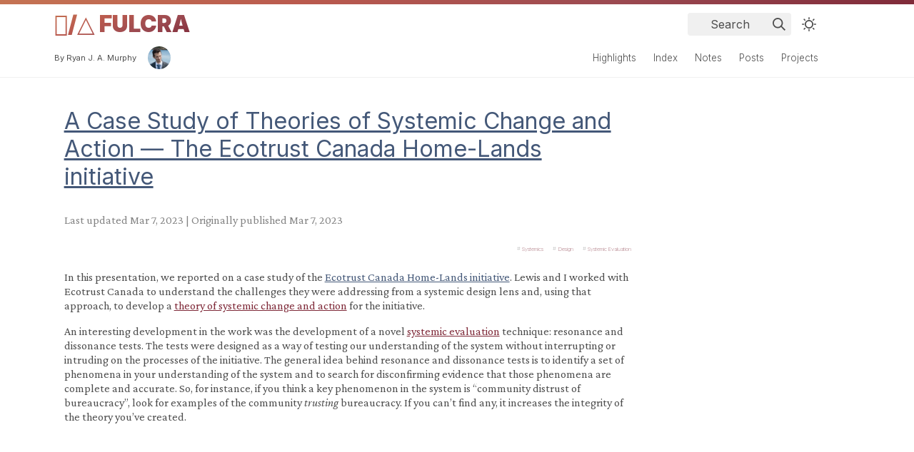

--- FILE ---
content_type: text/html
request_url: https://fulcra.design/Projects/A-Case-Study-of-Theories-of-Systemic-Change-and-Action-The-Ecotrust-Canada-Home-Lands-initiative/
body_size: 13021
content:
<!DOCTYPE html>
<html lang="en">



<head>
  
  <meta charset="UTF-8" />
  <meta
    name="description"
    content="In this presentation, we reported on a case study of the 

Ecotrust Canada Home-Lands initiative. Lewis and I worked with Ecotrust Canada to understand the challenges they were addressing from a systemic design lens and, using that approach, to develop a [[Notes/Theory of Systemic Change and Action|theory of systemic change and action]] for the initiative."
  />
  <title>
    A Case Study of Theories of Systemic Change and Action — The Ecotrust Canada Home-Lands initiative
  </title>
  <meta name="viewport" content="width=device-width, initial-scale=1" />

  
  
  
  
  
  <link rel="icon" type="image/png" sizes="32x32" href="https://fulcra.design//media/favicons/_favicon-32.png" />
  <link rel="icon" type="image/png" sizes="128x128" href="https://fulcra.design//media/favicons/_favicon-128.png" />
  <link rel="apple-touch-icon" type="image/png" sizes="180x180" href="https://fulcra.design//media/favicons/_favicon-180.png" />
  <link rel="icon" type="image/png" sizes="192x192" href="https://fulcra.design//media/favicons/_favicon-192.png" />
  

  
  
  
  
  
  
  
  
  
  
  
  
  
  
  
  
  
  
  
  
  
  
  
    
    
  
  
  <link href="https://fulcra.design/styles.26339b8bdf0a92c5ea358ac281552d63.min.css" rel="stylesheet" />

  
  <link href="https://fulcra.design/styles/_light_syntax.86a48a52faebeaaf42158b72922b1c90.min.css" rel="stylesheet" id="theme-link">

   
  
  
  
  
  <script src="https://fulcra.design/js/darkmode.d3e3add6ce8c037b4c48fd63442855d5.min.js"></script>
  
  
  
  <script src="https://fulcra.design/js/util.c9787247861fa6b0b058d85601ca1a86.min.js"></script>
  
  

    
  <script src="https://unpkg.com/@floating-ui/core@0.7.3"></script>
  <script src="https://unpkg.com/@floating-ui/dom@0.5.4"></script>
  
  <script defer src="https://fulcra.design/js/popover.abe6a51cc7138c5dff00f151dd627ad1.min.js"></script>

  
  
  
  <script defer src="https://fulcra.design/js/code-title.b35124ad8db0ba37162b886afb711cbc.min.js"></script>
  

  
  
  <script defer src="https://fulcra.design/js/clipboard.c20857734e53a3fb733b7443879efa61.min.js"></script>
  

  
  
  <script defer src="https://fulcra.design/js/callouts.1ac85a0e6239f8602a68d848dbbed59c.min.js"></script>
  

  
   
  <script>
    const BASE_URL = "https://fulcra.design/"
    const fetchData = Promise.all([
          fetch("https:\/\/fulcra.design\/indices\/linkIndex.1cb170f0b971fe91e757e47db2061f1c.min.json")
            .then(data => data.json())
            .then(data => ({
              index: data.index,
              links: data.links,
            })),
          fetch("https:\/\/fulcra.design\/indices\/contentIndex.b8a310197a7f48a0787d88d1ce7f37fb.min.json")
            .then(data => data.json()),
        ])
        .then(([{index, links}, content]) => ({
          index,
          links,
          content,
        }))

      const render = () => {
      

      const siteBaseURL = new URL(BASE_URL);
      const pathBase = siteBaseURL.pathname;
      const pathWindow = window.location.pathname;
      const isHome = pathBase == pathWindow;
      const is404 = (document.getElementById("lost") != null); 

      addCopyButtons();
      

      addTitleToCodeBlocks();
      

      addCollapsibleCallouts();
      

      
      
        const container = document.getElementById("graph-container")
        
        if (!container) return requestAnimationFrame(render)
        
        container.textContent = ""

        const drawGlobal = ((isHome || is404) &&  true );
        drawGraph(
            "https://fulcra.design",
            drawGlobal,
            [{"/projects":"#34619A"}],
            drawGlobal ? {"centerForce":2,"depth":-1,"enableDrag":true,"enableLegend":false,"enableZoom":true,"fontSize":1.1,"linkDistance":20,"opacityScale":5,"repelForce":50,"scale":1} : {"centerForce":1,"depth":1,"enableDrag":true,"enableLegend":false,"enableZoom":true,"fontSize":1.1,"linkDistance":200,"opacityScale":5,"repelForce":50,"scale":0.8}
          );

        }
      

    const init = (doc = document) => {
      
      addCopyButtons();
      

      addTitleToCodeBlocks();

      
        initPopover(
          "https://fulcra.design",
           true ,
           false 
        )
      
    };
  </script>
  
  <script>
    window.Million = {
      navigate: (url) => (window.location.href = url),
      prefetch: () => {},
    }

    window.addEventListener("DOMContentLoaded", () => {
      init()
      render()
    })
  </script>
  
</head>


<body>
<div id="search-container">
  <div id="search-space">
    <input autocomplete="off" id="search-bar" name="search" type="text" aria-label="Search"
      placeholder="Search for something..." dir="">
    <div id="results-container">
    </div>
  </div>
</div>

<script src="https://cdn.jsdelivr.net/npm/flexsearch@0.7.21/dist/flexsearch.bundle.js"
  integrity="sha256-i3A0NZGkhsKjVMzFxv3ksk0DZh3aXqu0l49Bbh0MdjE=" crossorigin="anonymous" defer></script>

<script defer src="https://fulcra.design/js/full-text-search.24827f874defbbc6d529926cbfcfb493.min.js"></script>



<div class="banner"></div>
<div class="singlePage">
    
    <header>
    
    <div class="title-and-search">
        <div class="title-and-about">
    <h1 id="page-title"><a href="https://fulcra.design/">𖧹/△ Fulcra</a></h1>
    </div>
<div class="search-and-dark-mode">
    <div id="search-icon">
        <p>Search</p>
        <svg tabindex="0" aria-labelledby="title desc" role="img" xmlns="http://www.w3.org/2000/svg" viewBox="0 0 19.9 19.7"><title id="title">Search Icon</title><desc id="desc">Icon to open search</desc><g class="search-path" fill="none"><path stroke-linecap="square" d="M18.5 18.3l-5.4-5.4"/><circle cx="8" cy="8" r="7"/></g></svg>
    </div>
    <div class='darkmode'>
    <input class='toggle' id='darkmode-toggle' type='checkbox' tabindex="-1">
    <label id="toggle-label-light" for='darkmode-toggle' tabindex="-1">
        <svg xmlns="http://www.w3.org/2000/svg" xmlns:xlink="http://www.w3.org/1999/xlink" version="1.1" id="dayIcon" x="0px" y="0px" viewBox="0 0 35 35" style="enable-background:new 0 0 35 35;" xml:space="preserve">
            <title>Light Mode</title>
            <path d="M6,17.5C6,16.672,5.328,16,4.5,16h-3C0.672,16,0,16.672,0,17.5    S0.672,19,1.5,19h3C5.328,19,6,18.328,6,17.5z M7.5,26c-0.414,0-0.789,0.168-1.061,0.439l-2,2C4.168,28.711,4,29.086,4,29.5    C4,30.328,4.671,31,5.5,31c0.414,0,0.789-0.168,1.06-0.44l2-2C8.832,28.289,9,27.914,9,27.5C9,26.672,8.329,26,7.5,26z M17.5,6    C18.329,6,19,5.328,19,4.5v-3C19,0.672,18.329,0,17.5,0S16,0.672,16,1.5v3C16,5.328,16.671,6,17.5,6z M27.5,9    c0.414,0,0.789-0.168,1.06-0.439l2-2C30.832,6.289,31,5.914,31,5.5C31,4.672,30.329,4,29.5,4c-0.414,0-0.789,0.168-1.061,0.44    l-2,2C26.168,6.711,26,7.086,26,7.5C26,8.328,26.671,9,27.5,9z M6.439,8.561C6.711,8.832,7.086,9,7.5,9C8.328,9,9,8.328,9,7.5    c0-0.414-0.168-0.789-0.439-1.061l-2-2C6.289,4.168,5.914,4,5.5,4C4.672,4,4,4.672,4,5.5c0,0.414,0.168,0.789,0.439,1.06    L6.439,8.561z M33.5,16h-3c-0.828,0-1.5,0.672-1.5,1.5s0.672,1.5,1.5,1.5h3c0.828,0,1.5-0.672,1.5-1.5S34.328,16,33.5,16z     M28.561,26.439C28.289,26.168,27.914,26,27.5,26c-0.828,0-1.5,0.672-1.5,1.5c0,0.414,0.168,0.789,0.439,1.06l2,2    C28.711,30.832,29.086,31,29.5,31c0.828,0,1.5-0.672,1.5-1.5c0-0.414-0.168-0.789-0.439-1.061L28.561,26.439z M17.5,29    c-0.829,0-1.5,0.672-1.5,1.5v3c0,0.828,0.671,1.5,1.5,1.5s1.5-0.672,1.5-1.5v-3C19,29.672,18.329,29,17.5,29z M17.5,7    C11.71,7,7,11.71,7,17.5S11.71,28,17.5,28S28,23.29,28,17.5S23.29,7,17.5,7z M17.5,25c-4.136,0-7.5-3.364-7.5-7.5    c0-4.136,3.364-7.5,7.5-7.5c4.136,0,7.5,3.364,7.5,7.5C25,21.636,21.636,25,17.5,25z" />
        </svg>
    </label>
    <label id="toggle-label-dark" for='darkmode-toggle' tabindex="-1">
        <svg xmlns="http://www.w3.org/2000/svg" xmlns:xlink="http://www.w3.org/1999/xlink" version="1.1" id="nightIcon" x="0px" y="0px" viewBox="0 0 100 100" style="enable-background='new 0 0 100 100'" xml:space="preserve">
            <title>Dark Mode</title>
            <path d="M96.76,66.458c-0.853-0.852-2.15-1.064-3.23-0.534c-6.063,2.991-12.858,4.571-19.655,4.571  C62.022,70.495,50.88,65.88,42.5,57.5C29.043,44.043,25.658,23.536,34.076,6.47c0.532-1.08,0.318-2.379-0.534-3.23  c-0.851-0.852-2.15-1.064-3.23-0.534c-4.918,2.427-9.375,5.619-13.246,9.491c-9.447,9.447-14.65,22.008-14.65,35.369  c0,13.36,5.203,25.921,14.65,35.368s22.008,14.65,35.368,14.65c13.361,0,25.921-5.203,35.369-14.65  c3.872-3.871,7.064-8.328,9.491-13.246C97.826,68.608,97.611,67.309,96.76,66.458z" />
        </svg>
    </label>
</div>
</div>
    </div>
    <div class="about-and-nav">
        <div class="about">
            



<div>
        
        
        <a class="author-info" href="/About"><p>By Ryan J. A. Murphy</p><img class="profile-photo tiny" src="/_profilephoto.jpg" alt="A profile photo of Ryan."></a>
</div>

        </div>
    <div class="header-nav">
    
<nav class="sidebar-nav">
  
  
  
  <a class="sidebar-nav-item" href="/Highlights/" title="Highlights">Highlights</a>
  
  
  
  <a class="sidebar-nav-item" href="/Index/" title="Index">Index</a>
  
  
  
  <a class="sidebar-nav-item" href="/Notes/" title="Notes">Notes</a>
  
  
  
  <a class="sidebar-nav-item" href="/Posts/" title="Posts">Posts</a>
  
  
  
  <a class="sidebar-nav-item active" href="/Projects/" title="Projects">Projects</a>
  
  
</nav>
        
    </div>
</div>

<a href="#"><div class="to-top">⇡</div></a>
    <div class="spacer"></div>
</header>


    <article class="projects">
      <h1><a href="https://rsdsymposium.org/the-ecotrust-canada-home-lands-initiative/"> A Case Study of Theories of Systemic Change and Action — The Ecotrust Canada Home-Lands initiative</a></h1>
      <p class="meta">
        
 Last updated Mar 7, 2023 | Originally published Mar 7, 2023 

 
          

      </p>
      <ul class="tags">
          
          <li><a href="https://fulcra.design/tags/systemics/">Systemics</a></li>
          
          <li><a href="https://fulcra.design/tags/design/">Design</a></li>
          
          <li><a href="https://fulcra.design/tags/systemic-evaluation/">Systemic Evaluation</a></li>
          
      </ul>
      

      


















  
  
  
  
    
      
      
      
      
      
      
      
      
      
      
        
        
        
      
    
  

  
  
  
  
    
      
      
      
      
      
      
      
      
      
      
        
        
        
      
    
  







  
  
  
  
  
  
  
  
  
  










<p>In this presentation, we reported on a case study of the 

<a href="https://ecotrust.ca/priorities/home-lands/about-homelands/" rel="noopener">Ecotrust Canada Home-Lands initiative</a>. Lewis and I worked with Ecotrust Canada to understand the challenges they were addressing from a systemic design lens and, using that approach, to develop a <a href="/Notes/Theory-of-Systemic-Change-and-Action" rel="noopener" class="internal-link" data-src="/Notes/Theory-of-Systemic-Change-and-Action">theory of systemic change and action</a> for the initiative.</p>
<p>An interesting development in the work was the development of a novel <a href="/Notes/Systemic-Evaluation" rel="noopener" class="internal-link" data-src="/Notes/Systemic-Evaluation">systemic evaluation</a> technique: resonance and dissonance tests. The tests were designed as a way of testing our understanding of the system without interrupting or intruding on the processes of the initiative. The general idea behind resonance and dissonance tests is to identify a set of phenomena in your understanding of the system and to search for disconfirming evidence that those phenomena are complete and accurate. So, for instance, if you think a key phenomenon in the system is &ldquo;community distrust of bureaucracy&rdquo;, look for examples of the community <em>trusting</em> bureaucracy. If you can&rsquo;t find any, it increases the integrity of the theory you&rsquo;ve created.</p>


    </article>
    

<div class="page-end" id="footer">
    <div class="backlinks-container">
        <h3>Backlinks</h3>
<ul class="backlinks">
    
    
    
    
    
    
    
    <li>
      No backlinks found
    </li>
    
</ul>

    </div>
    <script
  src="https://cdn.jsdelivr.net/npm/d3@6.7.0/dist/d3.min.js"
  integrity="sha256-+7jaYCp29O1JusNWHaYtgUn6EhuP0VaFuswhNV06MyI="
  crossorigin="anonymous"
></script>

  <div id="graph">
    
    <h3>Connections to this page</h3>
  
  <div id="graph-container"></div>
  <style>
    :root {
      --g-node: var(--gradient-color-4);
      --g-node-active: var(--gradient-color-1);
      --g-node-inactive: var(--gradient-color-2);
      --g-link: var(--lightgray);
      --g-link-active: var(--gradient-color-3);
    }
  </style>
  
  <script src="https://fulcra.design/js/graph.62ead5f1819b45b728a25e2d52d13511.js"></script>  </div>

    <div class="spacer"></div>
</div>



</div>
</body>
</html>


--- FILE ---
content_type: text/css
request_url: https://fulcra.design/styles.26339b8bdf0a92c5ea358ac281552d63.min.css
body_size: 83836
content:
@import url("https://fonts.googleapis.com/css2?family=Fira+Code:wght@400;700&display=swap");@import url("https://fonts.googleapis.com/css2?family=Inter:wght@100;200;300;400;500;600;700;800;900&display=swap");@import url("https://fonts.googleapis.com/css2?family=Crimson+Pro:ital,wght@0,200;0,300;0,400;0,500;0,600;0,700;0,800;0,900;1,200;1,300;1,400;1,500;1,600;1,700;1,800;1,900&display=swap");:root{--font-body:"Inter";--font-header:"Inter";--font-mono:"Fira Code";-webkit-text-size-adjust:100%}[saved-theme=light]{--theme:light;--primary-color:35, 31, 32;--gradient-direction:160deg;--gradient-color-1:#c57453;--gradient-color-2:#ba5a4e;--gradient-color-3:#9c4a51;--gradient-color-4:#7F2A39;--gradient-color-1-rgb:197, 116, 83;--gradient-color-2-rgb:186, 90, 78;--gradient-color-3-rgb:156, 74, 81;--gradient-color-4-rgb:127, 42, 57;--alt-gradient-color-1:#31353D;--alt-gradient-color-2:#26383D;--alt-gradient-color-3:#3F627C;--alt-gradient-color-4:#445878;--alt-gradient-color-1-rgb:49, 53, 61;--alt-gradient-color-2-rgb:38, 56, 61;--alt-gradient-color-3-rgb:63, 98, 124;--alt-gradient-color-4-rgb:68, 88, 120;--background-color:#ffffff;--logo-graphic:url(/media/_Logo--Bronze-Black-on-White.png)}[saved-theme=dark]{--theme:dark;--primary-color:255, 255, 255;--gradient-direction:210deg;--gradient-color-1:#ede68a;--gradient-color-2:#e2c546;--gradient-color-3:#ccc07e;--gradient-color-4:#DCCC78;--gradient-color-5:#aa9972;--gradient-color-1-rgb:226, 197, 70;--gradient-color-2-rgb:237, 230, 138;--gradient-color-3-rgb:204, 192, 126;--gradient-color-4-rgb:170, 153, 114;--alt-gradient-color-1:#31353D;--alt-gradient-color-2:#26383D;--alt-gradient-color-4:#547B9D;--alt-gradient-color-3:#3F627C;--alt-gradient-color-1-rgb:49, 53, 61;--alt-gradient-color-2-rgb:38, 56, 61;--alt-gradient-color-4-rgb:84, 123, 157;--alt-gradient-color-3-rgb:63, 98, 124;--background-color:#231f20;--logo-graphic:url(/media/_Logo--Gold-White-on-Black.png)}html{scroll-behavior:smooth}html:lang(ar) p,html:lang(ar) h1,html:lang(ar) h2,html:lang(ar) h3,html:lang(ar) article,html:lang(ar) header{direction:rtl;text-align:right}.singlePage{display:flex;justify-content:center;margin-left:20vw;margin-right:20vw}@media all and (max-width:1400px){.singlePage{flex-direction:column;margin-left:5vw;margin-right:5vw}}.singlePage .embedded-page{padding:1em;padding-left:2em;border-left:solid;border-left-width:.5rem;border-left-color:rgba(var(--alt-gradient-color-2-rgb),.5);border-radius:.5em;box-shadow:inset 0 0 5px rgba(var(--alt-gradient-color-1-rgb),.2)}.singlePage .embedded-page .embed-header-link{font-size:larger;text-decoration:none}.singlePage .embedded-page .embed-header-link::after{content:":"}body{margin:0;height:100vh;width:100vw;max-width:100%;box-sizing:border-box;background-color:var(--background-color)}h1,h2,h3,h4,h5,h6,thead{font-family:var(--font-header);color:var(--dark);font-weight:900;margin-bottom:2rem;padding:2rem auto 1rem;width:fit-content}h1:hover>.hanchor,h2:hover>.hanchor,h3:hover>.hanchor,h4:hover>.hanchor,h5:hover>.hanchor,h6:hover>.hanchor,thead:hover>.hanchor{color:var(--secondary)}#graph details summary{cursor:pointer}#graph details summary>*{display:inline}#graph h3{margin:0;font-weight:300;color:var(--gray)}#graph #graph-container{border:var(--outlinegray)1px solid;border-radius:5px;box-sizing:border-box;margin:.5em 0}#graph #graph-container>svg{margin-bottom:-5px}#page-title{background-color:var(--gradient-color-1);background-image:-webkit-gradient(linear,left top,right top,var(--gradient-color-1),var(--gradient-color-2),var(--gradient-color-3),var(--gradient-color-4));background-image:linear-gradient(var(--gradient-direction),var(--gradient-color-1),var(--gradient-color-2),var(--gradient-color-3),var(--gradient-color-4));-webkit-background-clip:text;-webkit-text-fill-color:transparent;-moz-background-clip:text;-moz-text-fill-color:transparent}.hanchor{display:none;font-family:var(--font-header);opacity:.2;transition:color .3s ease;color:var(--dark);-webkit-text-fill-color:initial;margin-left:-1rem}h1,h2,h3,p,ul,text,a,tr,td,li,ol,ul{font-family:var(--font-body);color:var(--gray);fill:var(--gray);font-weight:revert;margin:revert;padding:revert}article>h1,.section>.desc>h3>a{font-family:crimson pro;font-weight:500;font-size:larger}@media all and (max-width:850px){article>h1,.section>.desc>h3>a{font-weight:400}}@media all and (max-width:600px){article>h1,.section>.desc>h3>a{font-weight:500}}tbody,li,p{line-height:1.5rem}tbody h1,tbody h2,tbody h3,tbody h4,tbody h5,tbody h6,li h1,li h2,li h3,li h4,li h5,li h6,p h1,p h2,p h3,p h4,p h5,p h6{line-height:1.1em}.mainTOC{border-radius:5px;padding:.75em 0;background-color:var(--outlinegray);color:var(--secondary)}.mainTOC details summary{cursor:zoom-in;font-family:var(--font-header);font-weight:700;padding-left:1rem}.mainTOC details[open] summary{cursor:zoom-out}.mainTOC a{text-decoration:underline;text-decoration-style:dotted;text-decoration-skip-ink:none;text-decoration-thickness:.1rem}#TableOfContents>ol{counter-reset:section;margin-left:0;padding-left:2.5em}#TableOfContents>ol>li{counter-increment:section}#TableOfContents>ol>li>ol{counter-reset:subsection}#TableOfContents>ol>li>ol>li{counter-increment:subsection}#TableOfContents>ol>li>ol>li::marker{content:counter(section)"." counter(subsection)"  "}#TableOfContents>ol>li::marker{content:counter(section)"  "}#TableOfContents>ol>li::marker,#TableOfContents>ol>li>ol>li::marker{font-family:var(--font-body);font-weight:700}table{width:100%;padding:1.5em;border-collapse:collapse;font-size:small;overflow-x:auto;display:block}td,th{padding:.2em 1em;border:1px solid var(--outlinegray)}img{max-width:100%;border-radius:3px;margin:1em 0}p>img+em{display:block;transform:translateY(-1em)}sup{line-height:0}blockquote{margin-left:0;border-left:3px solid var(--secondary);padding-left:1em;transition:border-color .2s ease}.footnotes p{margin:.5em 0}.pagination{list-style:none;padding-left:0;display:flex;margin-top:2em;gap:1.5em;justify-content:center}.pagination .disabled{opacity:.2}.pagination>li{text-align:center;display:inline-block}.pagination>li a{background-color:initial!important}.pagination>li a[href$="#"],.pagination>li.active a{opacity:.2}article{padding-left:2vw;padding-right:2vw;padding-top:4.5vh;max-width:50rem;font-size:medium;counter-reset:figureCounter;padding-bottom:10vh}@media all and (max-width:1400px){article{padding-top:2vh}}@media all and (max-width:600px){article{font-size:small}}article>h1:first-of-type{font-weight:300;font-size:xx-large;color:var(--gradient-color-4)}@media all and (max-width:600px){article>h1:first-of-type{font-size:x-large}}article>h1:first-of-type a{text-decoration-thickness:.05rem}article h1{font-size:x-large;font-weight:500;color:var(--font-header)}@media all and (max-width:850px){article h1{font-size:large}}@media all and (max-width:600px){article h1{font-size:medium;font-weight:500}}article h2{color:var(--font-header);font-size:large;font-weight:500}@media all and (max-width:850px){article h2{font-weight:400;font-size:medium}}article h3{color:var(--font-header);font-size:medium;font-weight:300}article>.meta{margin:0 0 1em;opacity:.7}article strong{font-weight:700}article strong a{font-weight:700}article a{font-weight:400;text-decoration:none;text-decoration-thickness:.05rem;text-decoration-skip:none;text-decoration-color:var(--alt-gradient-color-4);transition:all 300ms ease}article a[href^="#"]:hover{color:var(--alt-gradient-color-4);text-decoration:underline}article a[href^="#"]:hover>h1::before{content:"# ";margin-left:-.75em}article a[href^="#"]:hover>h2::before{content:"## ";margin-left:-1.5em}article a[href^="#"]:hover>h3::before{content:"### ";margin-left:-2.25em}article a[href^="#"]:hover>h4::before{content:"#### ";margin-left:-3em}article a[href^="#"]:hover>h5::before{content:"##### ";margin-left:-3.75em}article a[href^="#"]:hover>h6::before{content:"###### ";margin-left:-4.5em}article a:not([href^="#"]){color:var(--alt-gradient-color-4);text-decoration:underline}article a:not([href^="#"]).internal-link,article a:not([href^="#"])[href^="https://fulcra.design"]{color:var(--gradient-color-4)}article a:not([href^="#"]).internal-link:not(.button-link):hover,article a:not([href^="#"])[href^="https://fulcra.design"]:not(.button-link):hover{text-decoration:none;background-color:var(--gradient-color-4);-webkit-background-clip:revert;-webkit-text-fill-color:var(--light);-moz-background-clip:revert;-moz-text-fill-color:var(--light)}article a:not([href^="#"]).internal-link:not(.button-link):hover::after,article a:not([href^="#"])[href^="https://fulcra.design"]:not(.button-link):hover::after{content:" 𖠷"}article a:not([href^="#"]).internal-link.broken,article a:not([href^="#"])[href^="https://fulcra.design"].broken{opacity:.5}article a:not([href^="#"]).internal-link.broken:hover::after,article a:not([href^="#"])[href^="https://fulcra.design"].broken:hover::after{content:" ×"}article a:not([href^="#"]).internal-link.reference-link,article a:not([href^="#"])[href^="https://fulcra.design"].reference-link{text-decoration:none}article a:not([href^="#"]).internal-link.reference-link:hover::after,article a:not([href^="#"])[href^="https://fulcra.design"].reference-link:hover::after{content:""}article a:not([href^="#"]).internal-link.reference-link:hover::before,article a:not([href^="#"])[href^="https://fulcra.design"].reference-link:hover::before{content:"𖠫 "}article a:not([href^="#"]).button-link{background-color:rgba(var(--gradient-color-3-rgb),.8);padding:.5em;border-radius:1rem;color:var(--background-color);box-shadow:0 0 5px rgba(var(--alt-gradient-color-1-rgb),.8);margin:1em;display:inline-block;padding-left:1em;padding-right:1em;text-decoration:none}article a:not([href^="#"]).button-link:hover{transform:scale(1.01);box-shadow:0 0 10px rgba(var(--gradient-color-1-rgb),.8)}article a:not([href^="#"]).button-link:hover::after{content:""}article a:not([href^="#"]):hover{text-decoration:none;background-color:rgba(var(--gradient-color-1-rgb),.8);-webkit-background-clip:revert;-webkit-text-fill-color:white;-moz-background-clip:revert;-moz-text-fill-color:white;background-attachment:fixed}article a:not([href^="#"]):hover img{-webkit-text-fill-color:transparent;-moz-text-fill-color:transparent}article a:not([href^="#"]):hover::after{content:" ↯"}article p a,article span a,article tr a{color:var(--alt-gradient-color-4)}article p a:hover,article span a:hover,article tr a:hover{padding-top:.2rem;padding-bottom:.2rem}article p a.internal-link,article p[href^="https://fulcra.design"],article span a.internal-link,article span[href^="https://fulcra.design"],article tr a.internal-link,article tr[href^="https://fulcra.design"]{color:var(--gradient-color-3)}article p{overflow-wrap:anywhere}article.projects p,article.projects ol,article.projects ul,article.projects li,article.projects p>a,article.notes p,article.notes ol,article.notes ul,article.notes li,article.notes p>a,article.highlights p,article.highlights ol,article.highlights ul,article.highlights li,article.highlights p>a,article.posts p,article.posts ol,article.posts ul,article.posts li,article.posts p>a,article.index p,article.index ol,article.index ul,article.index li,article.index p>a{font-family:crimson pro;line-height:1.25rem}article p:has(a.button-link){text-align:center}.tags{list-style:none;padding-left:0;margin-top:.5rem;font-size:xx-small;text-align:right}.tags .meta{margin:1.5em 0}.tags .meta>h1{margin:0}.tags .meta>p{margin:0}.tags>li{display:inline-block;margin:.4em .2em}.tags>li>a[href^="https://fulcra.design"]{text-decoration:none;border-radius:8px;padding:.2em .5em;color:rgba(var(--gradient-color-4-rgb),.8);font-weight:200;font-size:smaller}.tags>li>a[href^="https://fulcra.design"]::before{content:"#";margin-right:.3em;color:var(--gray);opacity:.5}.tags>li>a[href^="https://fulcra.design"]:hover{text-decoration:none;background-color:var(--gradient-color-3);color:var(--light)}.tags>li>a[href^="https://fulcra.design"]:hover::after{content:""}sup>a{text-decoration:none;padding:0 .1em 0 .2em}#page-title{margin:0;text-align:end;font-size:xx-large}@media all and (max-width:1400px){#page-title{margin-right:1em;text-align:start}}#page-title>a{font-family:var(--font-header);font-weight:900;text-transform:uppercase;text-decoration:none}pre{font-family:var(--font-mono);padding:.75em;border-radius:3px;overflow-x:scroll}code{font-family:var(--font-mono);font-size:.85em;padding:.15em .3em;border-radius:5px;background:var(--lightgray)}@keyframes fadeIn{0%{opacity:0}100%{opacity:1}}footer{margin-top:4em;text-align:end}@media all and (max-width:1400px){footer{margin-top:0;padding-left:2em;padding-right:2em}}footer ul{padding-left:0;display:flex;flex-direction:column}@media all and (max-width:1400px){footer ul{flex-direction:row}footer ul li{margin-right:.5em}}footer>p{text-align:end;font-size:small}hr{width:25%;margin:4em auto;height:2px;border-radius:1px;border-width:0;color:var(--dark);background-color:var(--dark)}.page-end{display:flex;flex-direction:column;gap:2em;padding-left:1rem;position:sticky;top:0;max-height:100vh;padding-right:1vw;padding-top:5vh;min-width:10rem}@media all and (max-width:1400px){.page-end{padding-right:1vw;padding-left:0}}.page-end>.backlinks-container{font-size:smaller}.page-end>.backlinks-container .backlinks a{font-weight:100;text-decoration:none}.page-end>.backlinks-container>ul{list-style:none;padding:0;margin:0}.page-end>.backlinks-container>ul>li{line-height:1;margin:.5em 0;padding:.25em 1em;border:var(--outlinegray)1px solid;border-radius:5px}.spacer{flex:auto}header{display:flex;flex-direction:column;align-items:end;justify-content:flex-start;max-height:100vh;position:sticky;top:0;padding-top:5vh;min-width:12rem}header .title-and-search{display:flex;flex-direction:column}header .title-and-search .title-and-about{display:flex;flex-direction:row;padding-bottom:2rem}@media all and (max-width:1400px){header .title-and-search .title-and-about{padding-bottom:0}}@media all and (max-width:600px){header .title-and-search .title-and-about #page-title{font-size:x-large}}@media all and (max-width:600px){header .title-and-search{align-items:center;padding-bottom:.25rem}}header .search-and-dark-mode{display:flex;flex-direction:column;justify-content:flex-end;align-items:flex-end}header .search-and-dark-mode .darkmode{margin-top:2rem;margin-bottom:1rem}@media all and (max-width:1400px){header .search-and-dark-mode{flex-direction:row;justify-content:center}header .search-and-dark-mode .darkmode{margin-top:0;margin-left:.5rem}header .search-and-dark-mode #search-icon{width:fit-content}}header .about-and-nav{display:flex;flex-direction:column}header .about-and-nav .about{font-size:smaller;padding-top:2rem;padding-bottom:2rem}header .about-and-nav .about .author-info{display:flex;text-align:end;flex-direction:row;justify-content:flex-end;align-items:center;text-decoration:none}header .about-and-nav .about .author-info .tiny{width:2rem}@media all and (max-width:1400px){header .about-and-nav .about .author-info{text-align:start;justify-content:flex-start}}header .about-and-nav .sidebar-nav{align-items:flex-end}@media all and (max-width:600px){header>nav{display:none}}header #search-icon,header #inline-search-icon{background-color:var(--lightgray);border-radius:4px;max-height:2rem;width:10rem;display:flex;align-items:center;justify-content:center;cursor:pointer}header #search-icon>p,header #inline-search-icon>p{display:inline;padding:0 1.5em 0 2em}header svg{cursor:pointer;width:18px;min-width:18px;margin:0 .5em}header svg:hover .search-path{stroke:var(--tertiary)}header svg .search-path{stroke:var(--gray);stroke-width:2px;transition:stroke .5s ease}@media all and (max-width:1400px){header{position:relative;flex-direction:column;align-items:center;justify-content:center;height:fit-content;background-color:var(--background-color);margin-left:-10vw;margin-right:-5vw;z-index:5;padding-top:2vh;border-bottom-color:var(--lightgray);border-bottom-width:.05rem;border-bottom-style:inset;padding-left:.5vw}header .title-and-search{display:flex;flex-direction:row;justify-content:space-between;width:80%;align-items:center}header .about-and-nav{display:flex;flex-direction:row;align-items:center;justify-content:space-between;width:80%;font-size:smaller}header .about-and-nav .about{padding-top:0;padding-bottom:0}}@media all and (max-width:600px){header .about-and-nav{flex-direction:column}header .about-and-nav .sidebar-nav{flex-wrap:wrap}header .about-and-nav .sidebar-nav .sidebar-nav-item{padding-bottom:.75rem}}#search-container{position:fixed;z-index:9999;left:0;top:0;width:100vw;height:100%;overflow:scroll;display:none;backdrop-filter:blur(4px);-webkit-backdrop-filter:blur(4px)}#search-container>div{width:50%;margin-top:15vh;margin-left:auto;margin-right:auto}@media all and (max-width:1200px){#search-container>div{width:90%}}#search-container>div>*{width:100%;border-radius:4px;background:var(--light);box-shadow:0 14px 50px rgba(27,33,48,.12),0 10px 30px rgba(27,33,48,.16);margin-bottom:2em}#search-container>div>input{box-sizing:border-box;padding:.5em 1em;font-family:var(--font-body);color:var(--dark);font-size:1.1em;border:1px solid var(--outlinegray)}#search-container>div>input:focus{outline:none}#search-container>div>#results-container .result-card{padding:1em;cursor:pointer;transition:background .2s ease;border:1px solid var(--outlinegray);border-bottom:none;width:100%;font-family:inherit;font-size:100%;line-height:1.15;margin:0;overflow:visible;text-transform:none;text-align:left;background:var(--light);outline:none}#search-container>div>#results-container .result-card:hover,#search-container>div>#results-container .result-card:focus{background:rgba(180,180,180,.15)}#search-container>div>#results-container .result-card:first-of-type{border-top-left-radius:5px;border-top-right-radius:5px}#search-container>div>#results-container .result-card:last-of-type{border-bottom-left-radius:5px;border-bottom-right-radius:5px;border-bottom:1px solid var(--outlinegray)}#search-container>div>#results-container .result-card>h3,#search-container>div>#results-container .result-card>p{margin:0}.search-highlight{background-color:#afbfc966;padding:.05em .2em;border-radius:3px}.section-ul{list-style:none;padding-left:0}.section-li{margin-bottom:4rem;padding-left:1rem}.section-li>.section{padding-left:1rem;padding-right:1rem}.section-li.projects{background-color:rgba(var(--alt-gradient-color-3-rgb),.05);padding-top:1.5rem;padding-bottom:1.5rem;overflow:auto;box-shadow:rgba(100,100,111,.2)0 1px 7px}.section-li.highlights{padding-left:.5rem;padding-top:1.5rem;padding-bottom:1.5rem;opacity:1;border-left:solid;border-left-width:.5rem;border-left-color:rgba(var(--alt-gradient-color-2-rgb),.1);font-size:smaller}.section-li.highlights>.section .desc>h3:first-of-type>a{color:var(--dark)}.section-li.highlights>.section .desc>h3:first-of-type>a::before{content:"Annotations from "}.section-li.posts .section>.desc>h3>a,.section-li.notes .section>.desc>h3>a{font-family:crimson pro;font-weight:500;color:var(--dark)}.section-li.posts .section>.desc>h3>a.link-out::before,.section-li.notes .section>.desc>h3>a.link-out::before{text-decoration:none;display:inline-block;color:var(--alt-gradient-color-3);font-weight:100;content:"↯";margin-right:.25rem}.section-li.posts .section>.desc>h3>a.internal-link,.section-li.notes .section>.desc>h3>a.internal-link{text-decoration:none}.section-li.posts .section>.desc>h3>a:hover,.section-li.notes .section>.desc>h3>a:hover{text-decoration:none}.section-li.posts .section>.desc>h3>a:hover::after,.section-li.notes .section>.desc>h3>a:hover::after{content:""}.section-li .section>.desc>h3:first-of-type{opacity:1;margin:0;line-height:1.1}.section-li .section>.desc>h3:first-of-type>a{text-decoration:none}.section-li .section>.desc h1,.section-li .section>.desc h2,.section-li .section>.desc h3,.section-li .section>.desc h4,.section-li .section>.desc h5,.section-li .section>.desc h6{font-size:medium}.section-li .section>.desc h1{font-weight:700;font-size:large}.section-li .section>.desc h2{font-weight:600;font-size:large}.section-li .section>.desc h3{font-weight:500}.section-li .section>.desc h4{font-weight:400}.section-li .section>.desc h5{font-weight:300}.section-li .section>.desc h6{font-weight:200}.section-li .meta{opacity:.6;min-width:7rem;font-size:x-small;line-height:.5rem}.section-li .meta>a.internal-link{text-decoration:none;color:unset}.section-li .meta>a.internal-link:hover{background-color:unset;text-decoration:underline;color:inherit;padding-top:unset;padding-bottom:unset;-webkit-background-clip:unset;-webkit-text-fill-color:unset}.section-li .meta>a.internal-link:hover::after{content:""}.section-li .meta *{display:block;width:fit-content}.section-li .article-body p,.section-li .article-body span,.section-li .article-body li,.section-li .article-body ul,.section-li .article-body ol,.section-li .article-body a{font-family:crimson pro;font-size:large}.section-li .article-body div.chroma span{font-family:var(--font-mono);font-size:small}@keyframes dropin{0%{display:none;opacity:0;visibility:hidden}1%{display:inline-block;opacity:0}100%{opacity:1;visibility:visible}}.popover{z-index:999;position:absolute;width:20rem;display:none;background-color:var(--light);padding:1rem;margin:1rem;border:1px solid var(--outlinegray);border-radius:5px;pointer-events:none;transition:opacity .2s ease,transform .2s ease;user-select:none;overflow-wrap:anywhere}@media all and (max-width:600px){.popover{display:none!important}}.popover.visible{opacity:1;visibility:visible;display:inline-block;animation:dropin .2s ease}.popover>h3{font-size:1rem;margin:.25rem 0;-webkit-text-fill-color:var(--dark)}.popover>.meta{margin-top:.25rem;opacity:.5;font-family:var(--font-mono);font-size:.8rem}.popover>p{margin:0;padding:.5rem 0;-webkit-text-fill-color:var(--gray)}.popover>p,.popover>a{font-size:large;font-weight:400;user-select:none}#contact_buttons ul{list-style-type:none}#contact_buttons ul li{display:inline-block}#contact_buttons ul li a{padding-bottom:.5rem}.sidebar-nav{display:flex;flex-direction:column;align-items:flex-end}.sidebar-nav-item{text-decoration:none;font-weight:300;padding-bottom:.5rem}@media all and (max-width:1400px){.sidebar-nav-item{padding-right:1.5rem;padding-bottom:0}.sidebar-nav-item:last-of-type{padding-right:0}}.banner{height:.4rem;background:linear-gradient(var(--gradient-direction),var(--gradient-color-1),var(--gradient-color-2),var(--gradient-color-3),var(--gradient-color-4));top:0;z-index:100;width:100%;position:fixed;left:0}.header-nav .about .author-info{text-align:end}@media all and (max-width:1400px){.header-nav{display:flex;flex-direction:column}.header-nav .sidebar-nav{display:flex;flex-direction:row;align-items:center;justify-content:center}}mark{background-color:rgba(var(--gradient-color-1-rgb),.33);color:var(--primary-color)}.to-top{opacity:.5;font-size:medium;position:fixed;right:4vw;bottom:4vh;color:var(--dark);padding:1rem;background-color:var(--lightgray);transition:all .3s ease;overflow:hidden;text-overflow:clip;white-space:nowrap}.to-top::after{font-size:small;content:"Jump to top";position:absolute;text-overflow:clip;margin-left:1rem}.to-top:hover{opacity:1;padding-left:1.5rem;padding-right:6rem}.to-top:hover::after{font-size:small;content:"Jump to top";right:0;padding-right:1rem}.profile-photo{border-radius:100px;width:6rem;margin-left:1rem}.highlight{position:revert!important;margin-top:1rem;margin-bottom:1rem}.section-li>.section>.desc>.page-list-summary-section{display:flex;justify-content:space-between}.section-li>.section>.desc>.page-list-summary-section>a.no-link-style{align-self:flex-start;color:unset;transition:all .3s ease;text-decoration:none;font-size:small;line-height:1.2rem}.section-li>.section>.desc>.page-list-summary-section>a.no-link-style::after{content:"→";display:inline-block;text-decoration:none;color:var(--gradient-color-3);margin-left:.25rem}.section-li>.section>.desc>.page-list-summary-section>a.no-link-style:hover{text-decoration:unset;background-color:unset;-webkit-background-clip:unset;-webkit-text-fill-color:unset;-moz-background-clip:unset;-moz-text-fill-color:unset;background-attachment:unset}.section-li>.section>.desc>.page-list-summary-section a.no-link-style-image{padding-right:1rem}.section-li>.section>.desc>.page-list-summary-section a.no-link-style-image::after{content:""}.section-li>.section>.desc>.page-list-summary-section a.no-link-style-image:hover{text-decoration:unset;background-color:unset;-webkit-background-clip:unset;-webkit-text-fill-color:unset;-moz-background-clip:unset;-moz-text-fill-color:unset;background-attachment:unset}.section-li>.section>.desc>.page-list-summary-section a.no-link-style-image>img.article-thumbnail{width:32rem;margin:0 3rem .5rem .5rem;align-self:flex-end}figcaption{font-family:var(--font-body);color:var(--gradient-color-4);text-align:center;font-style:italic;padding-top:.5rem;font-weight:200;width:auto;z-index:2}figcaption::before{content:"Figure " counter(figureCounter)". "}.image-zoom div.image-container{display:flex;flex-direction:column;align-items:center;justify-content:center;transition:transform .3s ease;cursor:zoom-in}.image-zoom div.image-container:hover{transform:scale(1.01)}.image-zoom img{counter-increment:figureCounter;max-width:90%}.image-zoom img:not([src$=".png"]){box-shadow:0 0 15px rgba(var(--alt-gradient-color-1-rgb),.8)}.image-zoom input[type=checkbox]{display:none}.image-zoom input[type=checkbox]:checked~div.image-container{position:fixed;left:0;top:0;width:100vw;height:100vh;background-color:rgba(var(--alt-gradient-color-1-rgb),.96);z-index:99;cursor:zoom-out}.image-zoom input[type=checkbox]:checked~img{width:auto;height:100%;cursor:zoom-out;z-index:100}#lost h1,#lost h2,#lost h3,#lost h4,#lost h5,#lost h6{color:var(--dark)}#lost .singlePage{display:flex;justify-content:center;margin-left:10vw;margin-right:10vw;flex-direction:column;align-items:flex-start}#lost .singlePage header{margin-left:2vw;border-bottom:none}#lost .singlePage header .title-and-dark{display:flex}#lost .singlePage header .title-and-dark .darkmode{padding-left:3em}#lost ol,#lost p{margin-left:1em}#lost li{padding-bottom:.75em}#lost div .author-info{font-size:smaller;display:flex;text-align:end;flex-direction:row;justify-content:flex-end;align-items:center;text-decoration:none}#lost div .author-info .tiny{width:2rem}@media all and (max-width:1400px){#lost div .author-info{text-align:start;justify-content:flex-start}}#lost #inline-search-icon{background-color:var(--lightgray);border-radius:4px;max-height:2rem;width:10rem;padding-left:1em;padding-right:1em;padding-top:.2em;padding-bottom:.2em;cursor:pointer}#lost #inline-search-icon>p{display:inline;padding:0 1.5em 0 2em}.clipboard-button{position:absolute;display:flex;float:right;right:0;padding:.69em;margin:.5em;color:var(--outlinegray);border-color:var(--dark);background-color:var(--lightgray);filter:contrast(1.1);border:2px solid;border-radius:6px;font-size:.8em;z-index:1;opacity:0;transition:.12s}.clipboard-button>svg{fill:var(--light);filter:contrast(.3)}.clipboard-button:hover{cursor:pointer;border-color:var(--primary)}.clipboard-button:hover>svg{fill:var(--primary)}.clipboard-button:focus{outline:0}.highlight{position:relative}.highlight:hover>.clipboard-button{opacity:1;transition:.2s}.code-title{color:var(--primary);font-family:var(--font-mono);width:max-content;overflow-x:auto;display:inline-block;vertical-align:middle;font-weight:400;line-height:1em;position:relative;padding:.5em .6em .6em;max-width:calc(100% - 1.2em);margin-bottom:-.2em;z-index:-1;border-top-left-radius:.3em;border-top-right-radius:.3em;font-size:.9em;background-color:var(--lightgray);filter:hue-rotate(-30deg)contrast(1)opacity(.8)}:root{--light:#faf8f8;--dark:#231F20;--secondary:#7F2A39;--tertiary:#445878;--visited:#afbfc9;--primary:#BA5A4E;--gray:#4e4e4e;--lightgray:#f0f0f0;--outlinegray:#dadada;--million-progress-bar-color:var(--secondary)}[saved-theme=dark]{--light:#231f20;--dark:#fbfffe;--secondary:#FFE36C;--visited:#4a575e;--tertiary:#3488CD;--primary:#BA5A4E;--gray:#d4d4d4;--lightgray:#31353D;--outlinegray:#121112}.darkmode{float:right;min-width:30px;position:relative}.darkmode>.toggle{display:none;box-sizing:border-box}.darkmode svg{opacity:0;position:absolute;width:20px;height:20px;top:calc(50% - 10px);margin:0 7px;fill:var(--gray);transition:opacity .1s ease}.toggle:checked~label>#dayIcon{opacity:0}.toggle:checked~label>#nightIcon{opacity:1}.toggle:not(:checked)~label>#dayIcon{opacity:1}.toggle:not(:checked)~label>#nightIcon{opacity:0}.chroma{overflow:hidden!important;background-color:var(--lightgray)!important}.chroma .lntable{width:auto!important;overflow:auto!important;display:block!important}.chroma .hl{display:block!important;width:100%!important}.chroma .lnt{margin-right:0!important;padding:0 0!important}.chroma .ln{margin-right:0!important;padding:0 0!important}.chroma .gd{color:#8b080b!important}.chroma .gi{font-weight:700!important}.lntd:first-of-type>.chroma{padding-right:0!important}.chroma code{font-family:var(--font-mono)!important;font-size:.85em!important;line-height:2em!important;background:0 0!important;padding:0!important}.chroma{border-radius:3px!important;margin:0!important}pre.chroma{-moz-tab-size:4;-o-tab-size:4;tab-size:4}:root{--callout-background-colour-opacity:0.05;--callout-question:var(--gradient-color-1);--callout-question-accent:rgba(var(--gradient-color-1-rgb), var(--callout-background-colour-opacity));--callout-bug:var(--gradient-color-2);--callout-bug-accent:rgba(var(--gradient-color-2-rgb), var(--callout-background-colour-opacity));--callout-warning:var(--gradient-color-3);--callout-warning-accent:rgba(var(--gradient-color-3-rgb), var(--callout-background-colour-opacity));--callout-danger:var(--gradient-color-3);--callout-danger-accent:rgba(var(--gradient-color-3-rgb), var(--callout-background-colour-opacity));--callout-fail:var(--gradient-color-4);--callout-fail-accent:rgba(var(--gradient-color-4-rgb), var(--callout-background-colour-opacity));--callout-info:var(--alt-gradient-color-3);--callout-info-accent:rgba(var(--gradient-color-1-rgb), var(--callout-background-colour-opacity));--callout-note:var(--alt-gradient-color-3);--callout-note-accent:rgba(var(--gradient-color-1-rgb), var(--callout-background-colour-opacity));--callout-quote:var(--alt-gradient-color-3);--callout-quote-accent:rgba(var(--alt-gradient-color-2-rgb), var(--callout-background-colour-opacity));--callout-summary:var(--alt-gradient-color-3);--callout-summary-accent:rgba(var(--alt-gradient-color-2-rgb), var(--callout-background-colour-opacity));--callout-example:var(--alt-gradient-color-4);--callout-example-accent:rgba(var(--alt-gradient-color-2-rgb), var(--callout-background-colour-opacity));--callout-done:var(--alt-gradient-color-4);--callout-done-accent:rgba(var(--alt-gradient-color-4-rgb), var(--callout-background-colour-opacity));--callout-important:var(--alt-gradient-color-4);--callout-important-accent:rgba(var(--alt-gradient-color-1-rgb), var(--callout-background-colour-opacity))}blockquote.callout-collapsible{cursor:pointer}blockquote.callout-collapsible.callout-collapsible::after{content:'-';right:6px;font-weight:bolder;font-family:Courier New,Courier,monospace;pointer-events:none}blockquote.callout-collapsed{padding-bottom:0!important}blockquote.callout-collapsed>p{border-bottom-right-radius:5px!important}blockquote.callout-collapsed::after{content:'+'!important}blockquote.callout-collapsed>*:not(:first-child){display:none!important}blockquote[class*=-callout]{margin-right:0;border-radius:5px;position:relative;padding-left:0!important;padding-bottom:0;color:var(--dark);background-color:var(--lightgray);border-left:6px solid var(--primary)!important;font-size:small;min-width:fit-content}blockquote[class*=-callout]>p{border-top-right-radius:5px;padding:.5em 1em;margin:0;color:var(--gray)}blockquote[class*=-callout]>p:first-child{font-weight:400!important;color:var(--dark);padding:.4em 30px;font-size:large}blockquote[class*=-callout]>p:first-child::after,blockquote.callout-collapsible::after{display:inline-block;height:.8rem;width:.8rem;position:absolute;top:.4em;margin:.2em .4em}blockquote[class*=-callout]>p:first-child{font-weight:700;padding:.4em 35px;padding-bottom:.5em}blockquote[class*=-callout]>p:first-child::after{left:0}blockquote.summary-callout{border-left:6px solid var(--callout-summary)!important}blockquote.summary-callout>p:first-child{background-color:var(--callout-summary-accent)!important}blockquote.summary-callout>p:first-child::after{content:'';-webkit-mask:url("data:image/svg+xml,%3Csvg aria-hidden='true' focusable='false' data-icon='book' class='svg-inline--callout-fa fa-book fa-w-14' role='img' xmlns='http://www.w3.org/2000/svg' viewBox='0 0 448 512'%3E%3Cpath fill='currentColor' d='M448 360V24c0-13.3-10.7-24-24-24H96C43 0 0 43 0 96v320c0 53 43 96 96 96h328c13.3 0 24-10.7 24-24v-16c0-7.5-3.5-14.3-8.9-18.7-4.2-15.4-4.2-59.3 0-74.7 5.4-4.3 8.9-11.1 8.9-18.6zM128 134c0-3.3 2.7-6 6-6h212c3.3 0 6 2.7 6 6v20c0 3.3-2.7 6-6 6H134c-3.3 0-6-2.7-6-6v-20zm0 64c0-3.3 2.7-6 6-6h212c3.3 0 6 2.7 6 6v20c0 3.3-2.7 6-6 6H134c-3.3 0-6-2.7-6-6v-20zm253.4 250H96c-17.7 0-32-14.3-32-32 0-17.6 14.4-32 32-32h285.4c-1.9 17.1-1.9 46.9 0 64z'%3E%3C/path%3E%3C/svg%3E");mask:url("data:image/svg+xml,%3Csvg aria-hidden='true' focusable='false' data-icon='book' class='svg-inline--callout-fa fa-book fa-w-14' role='img' xmlns='http://www.w3.org/2000/svg' viewBox='0 0 448 512'%3E%3Cpath fill='currentColor' d='M448 360V24c0-13.3-10.7-24-24-24H96C43 0 0 43 0 96v320c0 53 43 96 96 96h328c13.3 0 24-10.7 24-24v-16c0-7.5-3.5-14.3-8.9-18.7-4.2-15.4-4.2-59.3 0-74.7 5.4-4.3 8.9-11.1 8.9-18.6zM128 134c0-3.3 2.7-6 6-6h212c3.3 0 6 2.7 6 6v20c0 3.3-2.7 6-6 6H134c-3.3 0-6-2.7-6-6v-20zm0 64c0-3.3 2.7-6 6-6h212c3.3 0 6 2.7 6 6v20c0 3.3-2.7 6-6 6H134c-3.3 0-6-2.7-6-6v-20zm253.4 250H96c-17.7 0-32-14.3-32-32 0-17.6 14.4-32 32-32h285.4c-1.9 17.1-1.9 46.9 0 64z'%3E%3C/path%3E%3C/svg%3E");background-color:var(--callout-summary)!important;-webkit-mask-size:contain;mask-size:contain;-webkit-mask-repeat:no-repeat;mask-repeat:no-repeat;-webkit-mask-position:center;mask-position:center}blockquote.abstract-callout{border-left:6px solid var(--callout-summary)!important}blockquote.abstract-callout>p:first-child{background-color:var(--callout-summary-accent)!important}blockquote.abstract-callout>p:first-child::after{content:'';-webkit-mask:url("data:image/svg+xml,%3Csvg aria-hidden='true' focusable='false' data-icon='book' class='svg-inline--callout-fa fa-book fa-w-14' role='img' xmlns='http://www.w3.org/2000/svg' viewBox='0 0 448 512'%3E%3Cpath fill='currentColor' d='M448 360V24c0-13.3-10.7-24-24-24H96C43 0 0 43 0 96v320c0 53 43 96 96 96h328c13.3 0 24-10.7 24-24v-16c0-7.5-3.5-14.3-8.9-18.7-4.2-15.4-4.2-59.3 0-74.7 5.4-4.3 8.9-11.1 8.9-18.6zM128 134c0-3.3 2.7-6 6-6h212c3.3 0 6 2.7 6 6v20c0 3.3-2.7 6-6 6H134c-3.3 0-6-2.7-6-6v-20zm0 64c0-3.3 2.7-6 6-6h212c3.3 0 6 2.7 6 6v20c0 3.3-2.7 6-6 6H134c-3.3 0-6-2.7-6-6v-20zm253.4 250H96c-17.7 0-32-14.3-32-32 0-17.6 14.4-32 32-32h285.4c-1.9 17.1-1.9 46.9 0 64z'%3E%3C/path%3E%3C/svg%3E");mask:url("data:image/svg+xml,%3Csvg aria-hidden='true' focusable='false' data-icon='book' class='svg-inline--callout-fa fa-book fa-w-14' role='img' xmlns='http://www.w3.org/2000/svg' viewBox='0 0 448 512'%3E%3Cpath fill='currentColor' d='M448 360V24c0-13.3-10.7-24-24-24H96C43 0 0 43 0 96v320c0 53 43 96 96 96h328c13.3 0 24-10.7 24-24v-16c0-7.5-3.5-14.3-8.9-18.7-4.2-15.4-4.2-59.3 0-74.7 5.4-4.3 8.9-11.1 8.9-18.6zM128 134c0-3.3 2.7-6 6-6h212c3.3 0 6 2.7 6 6v20c0 3.3-2.7 6-6 6H134c-3.3 0-6-2.7-6-6v-20zm0 64c0-3.3 2.7-6 6-6h212c3.3 0 6 2.7 6 6v20c0 3.3-2.7 6-6 6H134c-3.3 0-6-2.7-6-6v-20zm253.4 250H96c-17.7 0-32-14.3-32-32 0-17.6 14.4-32 32-32h285.4c-1.9 17.1-1.9 46.9 0 64z'%3E%3C/path%3E%3C/svg%3E");background-color:var(--callout-summary)!important;-webkit-mask-size:contain;mask-size:contain;-webkit-mask-repeat:no-repeat;mask-repeat:no-repeat;-webkit-mask-position:center;mask-position:center}blockquote.tldr-callout{border-left:6px solid var(--callout-summary)!important}blockquote.tldr-callout>p:first-child{background-color:var(--callout-summary-accent)!important}blockquote.tldr-callout>p:first-child::after{content:'';-webkit-mask:url("data:image/svg+xml,%3Csvg aria-hidden='true' focusable='false' data-icon='book' class='svg-inline--callout-fa fa-book fa-w-14' role='img' xmlns='http://www.w3.org/2000/svg' viewBox='0 0 448 512'%3E%3Cpath fill='currentColor' d='M448 360V24c0-13.3-10.7-24-24-24H96C43 0 0 43 0 96v320c0 53 43 96 96 96h328c13.3 0 24-10.7 24-24v-16c0-7.5-3.5-14.3-8.9-18.7-4.2-15.4-4.2-59.3 0-74.7 5.4-4.3 8.9-11.1 8.9-18.6zM128 134c0-3.3 2.7-6 6-6h212c3.3 0 6 2.7 6 6v20c0 3.3-2.7 6-6 6H134c-3.3 0-6-2.7-6-6v-20zm0 64c0-3.3 2.7-6 6-6h212c3.3 0 6 2.7 6 6v20c0 3.3-2.7 6-6 6H134c-3.3 0-6-2.7-6-6v-20zm253.4 250H96c-17.7 0-32-14.3-32-32 0-17.6 14.4-32 32-32h285.4c-1.9 17.1-1.9 46.9 0 64z'%3E%3C/path%3E%3C/svg%3E");mask:url("data:image/svg+xml,%3Csvg aria-hidden='true' focusable='false' data-icon='book' class='svg-inline--callout-fa fa-book fa-w-14' role='img' xmlns='http://www.w3.org/2000/svg' viewBox='0 0 448 512'%3E%3Cpath fill='currentColor' d='M448 360V24c0-13.3-10.7-24-24-24H96C43 0 0 43 0 96v320c0 53 43 96 96 96h328c13.3 0 24-10.7 24-24v-16c0-7.5-3.5-14.3-8.9-18.7-4.2-15.4-4.2-59.3 0-74.7 5.4-4.3 8.9-11.1 8.9-18.6zM128 134c0-3.3 2.7-6 6-6h212c3.3 0 6 2.7 6 6v20c0 3.3-2.7 6-6 6H134c-3.3 0-6-2.7-6-6v-20zm0 64c0-3.3 2.7-6 6-6h212c3.3 0 6 2.7 6 6v20c0 3.3-2.7 6-6 6H134c-3.3 0-6-2.7-6-6v-20zm253.4 250H96c-17.7 0-32-14.3-32-32 0-17.6 14.4-32 32-32h285.4c-1.9 17.1-1.9 46.9 0 64z'%3E%3C/path%3E%3C/svg%3E");background-color:var(--callout-summary)!important;-webkit-mask-size:contain;mask-size:contain;-webkit-mask-repeat:no-repeat;mask-repeat:no-repeat;-webkit-mask-position:center;mask-position:center}blockquote.bug-callout{border-left:6px solid var(--callout-bug)!important}blockquote.bug-callout>p:first-child{background-color:var(--callout-bug-accent)!important}blockquote.bug-callout>p:first-child::after{content:'';-webkit-mask:url("data:image/svg+xml,%3Csvg aria-hidden='true' focusable='false' data-icon='bug' class='svg-inline--callout-fa fa-bug fa-w-16' role='img' xmlns='http://www.w3.org/2000/svg' viewBox='0 0 512 512'%3E%3Cpath fill='currentColor' d='M511.988 288.9c-.478 17.43-15.217 31.1-32.653 31.1H424v16c0 21.864-4.882 42.584-13.6 61.145l60.228 60.228c12.496 12.497 12.496 32.758 0 45.255-12.498 12.497-32.759 12.496-45.256 0l-54.736-54.736C345.886 467.965 314.351 480 280 480V236c0-6.627-5.373-12-12-12h-24c-6.627 0-12 5.373-12 12v244c-34.351 0-65.886-12.035-90.636-32.108l-54.736 54.736c-12.498 12.497-32.759 12.496-45.256 0-12.496-12.497-12.496-32.758 0-45.255l60.228-60.228C92.882 378.584 88 357.864 88 336v-16H32.666C15.23 320 .491 306.33.013 288.9-.484 270.816 14.028 256 32 256h56v-58.745l-46.628-46.628c-12.496-12.497-12.496-32.758 0-45.255 12.498-12.497 32.758-12.497 45.256 0L141.255 160h229.489l54.627-54.627c12.498-12.497 32.758-12.497 45.256 0 12.496 12.497 12.496 32.758 0 45.255L424 197.255V256h56c17.972 0 32.484 14.816 31.988 32.9zM257 0c-61.856 0-112 50.144-112 112h224C369 50.144 318.856 0 257 0z'%3E%3C/path%3E%3C/svg%3E");mask:url("data:image/svg+xml,%3Csvg aria-hidden='true' focusable='false' data-icon='bug' class='svg-inline--callout-fa fa-bug fa-w-16' role='img' xmlns='http://www.w3.org/2000/svg' viewBox='0 0 512 512'%3E%3Cpath fill='currentColor' d='M511.988 288.9c-.478 17.43-15.217 31.1-32.653 31.1H424v16c0 21.864-4.882 42.584-13.6 61.145l60.228 60.228c12.496 12.497 12.496 32.758 0 45.255-12.498 12.497-32.759 12.496-45.256 0l-54.736-54.736C345.886 467.965 314.351 480 280 480V236c0-6.627-5.373-12-12-12h-24c-6.627 0-12 5.373-12 12v244c-34.351 0-65.886-12.035-90.636-32.108l-54.736 54.736c-12.498 12.497-32.759 12.496-45.256 0-12.496-12.497-12.496-32.758 0-45.255l60.228-60.228C92.882 378.584 88 357.864 88 336v-16H32.666C15.23 320 .491 306.33.013 288.9-.484 270.816 14.028 256 32 256h56v-58.745l-46.628-46.628c-12.496-12.497-12.496-32.758 0-45.255 12.498-12.497 32.758-12.497 45.256 0L141.255 160h229.489l54.627-54.627c12.498-12.497 32.758-12.497 45.256 0 12.496 12.497 12.496 32.758 0 45.255L424 197.255V256h56c17.972 0 32.484 14.816 31.988 32.9zM257 0c-61.856 0-112 50.144-112 112h224C369 50.144 318.856 0 257 0z'%3E%3C/path%3E%3C/svg%3E");background-color:var(--callout-bug)!important;-webkit-mask-size:contain;mask-size:contain;-webkit-mask-repeat:no-repeat;mask-repeat:no-repeat;-webkit-mask-position:center;mask-position:center}blockquote.danger-callout{border-left:6px solid var(--callout-danger)!important}blockquote.danger-callout>p:first-child{background-color:var(--callout-danger-accent)!important}blockquote.danger-callout>p:first-child::after{content:'';-webkit-mask:url("data:image/svg+xml,%3Csvg aria-hidden='true' focusable='false' data-icon='bolt' class='svg-inline--callout-fa fa-bolt fa-w-10' role='img' xmlns='http://www.w3.org/2000/svg' viewBox='0 0 320 512'%3E%3Cpath fill='currentColor' d='M296 160H180.6l42.6-129.8C227.2 15 215.7 0 200 0H56C44 0 33.8 8.9 32.2 20.8l-32 240C-1.7 275.2 9.5 288 24 288h118.7L96.6 482.5c-3.6 15.2 8 29.5 23.3 29.5 8.4 0 16.4-4.4 20.8-12l176-304c9.3-15.9-2.2-36-20.7-36z'%3E%3C/path%3E%3C/svg%3E");mask:url("data:image/svg+xml,%3Csvg aria-hidden='true' focusable='false' data-icon='bolt' class='svg-inline--callout-fa fa-bolt fa-w-10' role='img' xmlns='http://www.w3.org/2000/svg' viewBox='0 0 320 512'%3E%3Cpath fill='currentColor' d='M296 160H180.6l42.6-129.8C227.2 15 215.7 0 200 0H56C44 0 33.8 8.9 32.2 20.8l-32 240C-1.7 275.2 9.5 288 24 288h118.7L96.6 482.5c-3.6 15.2 8 29.5 23.3 29.5 8.4 0 16.4-4.4 20.8-12l176-304c9.3-15.9-2.2-36-20.7-36z'%3E%3C/path%3E%3C/svg%3E");background-color:var(--callout-danger)!important;-webkit-mask-size:contain;mask-size:contain;-webkit-mask-repeat:no-repeat;mask-repeat:no-repeat;-webkit-mask-position:center;mask-position:center}blockquote.error-callout{border-left:6px solid var(--callout-danger)!important}blockquote.error-callout>p:first-child{background-color:var(--callout-danger-accent)!important}blockquote.error-callout>p:first-child::after{content:'';-webkit-mask:url("data:image/svg+xml,%3Csvg aria-hidden='true' focusable='false' data-icon='bolt' class='svg-inline--callout-fa fa-bolt fa-w-10' role='img' xmlns='http://www.w3.org/2000/svg' viewBox='0 0 320 512'%3E%3Cpath fill='currentColor' d='M296 160H180.6l42.6-129.8C227.2 15 215.7 0 200 0H56C44 0 33.8 8.9 32.2 20.8l-32 240C-1.7 275.2 9.5 288 24 288h118.7L96.6 482.5c-3.6 15.2 8 29.5 23.3 29.5 8.4 0 16.4-4.4 20.8-12l176-304c9.3-15.9-2.2-36-20.7-36z'%3E%3C/path%3E%3C/svg%3E");mask:url("data:image/svg+xml,%3Csvg aria-hidden='true' focusable='false' data-icon='bolt' class='svg-inline--callout-fa fa-bolt fa-w-10' role='img' xmlns='http://www.w3.org/2000/svg' viewBox='0 0 320 512'%3E%3Cpath fill='currentColor' d='M296 160H180.6l42.6-129.8C227.2 15 215.7 0 200 0H56C44 0 33.8 8.9 32.2 20.8l-32 240C-1.7 275.2 9.5 288 24 288h118.7L96.6 482.5c-3.6 15.2 8 29.5 23.3 29.5 8.4 0 16.4-4.4 20.8-12l176-304c9.3-15.9-2.2-36-20.7-36z'%3E%3C/path%3E%3C/svg%3E");background-color:var(--callout-danger)!important;-webkit-mask-size:contain;mask-size:contain;-webkit-mask-repeat:no-repeat;mask-repeat:no-repeat;-webkit-mask-position:center;mask-position:center}blockquote.example-callout{border-left:6px solid var(--callout-example)!important}blockquote.example-callout>p:first-child{background-color:var(--callout-example-accent)!important}blockquote.example-callout>p:first-child::after{content:'';-webkit-mask:url("data:image/svg+xml,%3Csvg aria-hidden='true' focusable='false' data-icon='list-ol' class='svg-inline--callout-fa fa-list-ol fa-w-16' role='img' xmlns='http://www.w3.org/2000/svg' viewBox='0 0 512 512'%3E%3Cpath fill='currentColor' d='M61.77 401l17.5-20.15a19.92 19.92 0 0 0 5.07-14.19v-3.31C84.34 356 80.5 352 73 352H16a8 8 0 0 0-8 8v16a8 8 0 0 0 8 8h22.83a157.41 157.41 0 0 0-11 12.31l-5.61 7c-4 5.07-5.25 10.13-2.8 14.88l1.05 1.93c3 5.76 6.29 7.88 12.25 7.88h4.73c10.33 0 15.94 2.44 15.94 9.09 0 4.72-4.2 8.22-14.36 8.22a41.54 41.54 0 0 1-15.47-3.12c-6.49-3.88-11.74-3.5-15.6 3.12l-5.59 9.31c-3.72 6.13-3.19 11.72 2.63 15.94 7.71 4.69 20.38 9.44 37 9.44 34.16 0 48.5-22.75 48.5-44.12-.03-14.38-9.12-29.76-28.73-34.88zM496 224H176a16 16 0 0 0-16 16v32a16 16 0 0 0 16 16h320a16 16 0 0 0 16-16v-32a16 16 0 0 0-16-16zm0-160H176a16 16 0 0 0-16 16v32a16 16 0 0 0 16 16h320a16 16 0 0 0 16-16V80a16 16 0 0 0-16-16zm0 320H176a16 16 0 0 0-16 16v32a16 16 0 0 0 16 16h320a16 16 0 0 0 16-16v-32a16 16 0 0 0-16-16zM16 160h64a8 8 0 0 0 8-8v-16a8 8 0 0 0-8-8H64V40a8 8 0 0 0-8-8H32a8 8 0 0 0-7.14 4.42l-8 16A8 8 0 0 0 24 64h8v64H16a8 8 0 0 0-8 8v16a8 8 0 0 0 8 8zm-3.91 160H80a8 8 0 0 0 8-8v-16a8 8 0 0 0-8-8H41.32c3.29-10.29 48.34-18.68 48.34-56.44 0-29.06-25-39.56-44.47-39.56-21.36 0-33.8 10-40.46 18.75-4.37 5.59-3 10.84 2.8 15.37l8.58 6.88c5.61 4.56 11 2.47 16.12-2.44a13.44 13.44 0 0 1 9.46-3.84c3.33 0 9.28 1.56 9.28 8.75C51 248.19 0 257.31 0 304.59v4C0 316 5.08 320 12.09 320z'%3E%3C/path%3E%3C/svg%3E");mask:url("data:image/svg+xml,%3Csvg aria-hidden='true' focusable='false' data-icon='list-ol' class='svg-inline--callout-fa fa-list-ol fa-w-16' role='img' xmlns='http://www.w3.org/2000/svg' viewBox='0 0 512 512'%3E%3Cpath fill='currentColor' d='M61.77 401l17.5-20.15a19.92 19.92 0 0 0 5.07-14.19v-3.31C84.34 356 80.5 352 73 352H16a8 8 0 0 0-8 8v16a8 8 0 0 0 8 8h22.83a157.41 157.41 0 0 0-11 12.31l-5.61 7c-4 5.07-5.25 10.13-2.8 14.88l1.05 1.93c3 5.76 6.29 7.88 12.25 7.88h4.73c10.33 0 15.94 2.44 15.94 9.09 0 4.72-4.2 8.22-14.36 8.22a41.54 41.54 0 0 1-15.47-3.12c-6.49-3.88-11.74-3.5-15.6 3.12l-5.59 9.31c-3.72 6.13-3.19 11.72 2.63 15.94 7.71 4.69 20.38 9.44 37 9.44 34.16 0 48.5-22.75 48.5-44.12-.03-14.38-9.12-29.76-28.73-34.88zM496 224H176a16 16 0 0 0-16 16v32a16 16 0 0 0 16 16h320a16 16 0 0 0 16-16v-32a16 16 0 0 0-16-16zm0-160H176a16 16 0 0 0-16 16v32a16 16 0 0 0 16 16h320a16 16 0 0 0 16-16V80a16 16 0 0 0-16-16zm0 320H176a16 16 0 0 0-16 16v32a16 16 0 0 0 16 16h320a16 16 0 0 0 16-16v-32a16 16 0 0 0-16-16zM16 160h64a8 8 0 0 0 8-8v-16a8 8 0 0 0-8-8H64V40a8 8 0 0 0-8-8H32a8 8 0 0 0-7.14 4.42l-8 16A8 8 0 0 0 24 64h8v64H16a8 8 0 0 0-8 8v16a8 8 0 0 0 8 8zm-3.91 160H80a8 8 0 0 0 8-8v-16a8 8 0 0 0-8-8H41.32c3.29-10.29 48.34-18.68 48.34-56.44 0-29.06-25-39.56-44.47-39.56-21.36 0-33.8 10-40.46 18.75-4.37 5.59-3 10.84 2.8 15.37l8.58 6.88c5.61 4.56 11 2.47 16.12-2.44a13.44 13.44 0 0 1 9.46-3.84c3.33 0 9.28 1.56 9.28 8.75C51 248.19 0 257.31 0 304.59v4C0 316 5.08 320 12.09 320z'%3E%3C/path%3E%3C/svg%3E");background-color:var(--callout-example)!important;-webkit-mask-size:contain;mask-size:contain;-webkit-mask-repeat:no-repeat;mask-repeat:no-repeat;-webkit-mask-position:center;mask-position:center}blockquote.fail-callout{border-left:6px solid var(--callout-fail)!important}blockquote.fail-callout>p:first-child{background-color:var(--callout-fail-accent)!important}blockquote.fail-callout>p:first-child::after{content:'';-webkit-mask:url("data:image/svg+xml,%3Csvg aria-hidden='true' focusable='false' data-icon='times-circle' class='svg-inline--callout-fa fa-times-circle fa-w-16' role='img' xmlns='http://www.w3.org/2000/svg' viewBox='0 0 512 512'%3E%3Cpath fill='currentColor' d='M256 8C119 8 8 119 8 256s111 248 248 248 248-111 248-248S393 8 256 8zm121.6 313.1c4.7 4.7 4.7 12.3 0 17L338 377.6c-4.7 4.7-12.3 4.7-17 0L256 312l-65.1 65.6c-4.7 4.7-12.3 4.7-17 0L134.4 338c-4.7-4.7-4.7-12.3 0-17l65.6-65-65.6-65.1c-4.7-4.7-4.7-12.3 0-17l39.6-39.6c4.7-4.7 12.3-4.7 17 0l65 65.7 65.1-65.6c4.7-4.7 12.3-4.7 17 0l39.6 39.6c4.7 4.7 4.7 12.3 0 17L312 256l65.6 65.1z'%3E%3C/path%3E%3C/svg%3E");mask:url("data:image/svg+xml,%3Csvg aria-hidden='true' focusable='false' data-icon='times-circle' class='svg-inline--callout-fa fa-times-circle fa-w-16' role='img' xmlns='http://www.w3.org/2000/svg' viewBox='0 0 512 512'%3E%3Cpath fill='currentColor' d='M256 8C119 8 8 119 8 256s111 248 248 248 248-111 248-248S393 8 256 8zm121.6 313.1c4.7 4.7 4.7 12.3 0 17L338 377.6c-4.7 4.7-12.3 4.7-17 0L256 312l-65.1 65.6c-4.7 4.7-12.3 4.7-17 0L134.4 338c-4.7-4.7-4.7-12.3 0-17l65.6-65-65.6-65.1c-4.7-4.7-4.7-12.3 0-17l39.6-39.6c4.7-4.7 12.3-4.7 17 0l65 65.7 65.1-65.6c4.7-4.7 12.3-4.7 17 0l39.6 39.6c4.7 4.7 4.7 12.3 0 17L312 256l65.6 65.1z'%3E%3C/path%3E%3C/svg%3E");background-color:var(--callout-fail)!important;-webkit-mask-size:contain;mask-size:contain;-webkit-mask-repeat:no-repeat;mask-repeat:no-repeat;-webkit-mask-position:center;mask-position:center}blockquote.failure-callout{border-left:6px solid var(--callout-fail)!important}blockquote.failure-callout>p:first-child{background-color:var(--callout-fail-accent)!important}blockquote.failure-callout>p:first-child::after{content:'';-webkit-mask:url("data:image/svg+xml,%3Csvg aria-hidden='true' focusable='false' data-icon='times-circle' class='svg-inline--callout-fa fa-times-circle fa-w-16' role='img' xmlns='http://www.w3.org/2000/svg' viewBox='0 0 512 512'%3E%3Cpath fill='currentColor' d='M256 8C119 8 8 119 8 256s111 248 248 248 248-111 248-248S393 8 256 8zm121.6 313.1c4.7 4.7 4.7 12.3 0 17L338 377.6c-4.7 4.7-12.3 4.7-17 0L256 312l-65.1 65.6c-4.7 4.7-12.3 4.7-17 0L134.4 338c-4.7-4.7-4.7-12.3 0-17l65.6-65-65.6-65.1c-4.7-4.7-4.7-12.3 0-17l39.6-39.6c4.7-4.7 12.3-4.7 17 0l65 65.7 65.1-65.6c4.7-4.7 12.3-4.7 17 0l39.6 39.6c4.7 4.7 4.7 12.3 0 17L312 256l65.6 65.1z'%3E%3C/path%3E%3C/svg%3E");mask:url("data:image/svg+xml,%3Csvg aria-hidden='true' focusable='false' data-icon='times-circle' class='svg-inline--callout-fa fa-times-circle fa-w-16' role='img' xmlns='http://www.w3.org/2000/svg' viewBox='0 0 512 512'%3E%3Cpath fill='currentColor' d='M256 8C119 8 8 119 8 256s111 248 248 248 248-111 248-248S393 8 256 8zm121.6 313.1c4.7 4.7 4.7 12.3 0 17L338 377.6c-4.7 4.7-12.3 4.7-17 0L256 312l-65.1 65.6c-4.7 4.7-12.3 4.7-17 0L134.4 338c-4.7-4.7-4.7-12.3 0-17l65.6-65-65.6-65.1c-4.7-4.7-4.7-12.3 0-17l39.6-39.6c4.7-4.7 12.3-4.7 17 0l65 65.7 65.1-65.6c4.7-4.7 12.3-4.7 17 0l39.6 39.6c4.7 4.7 4.7 12.3 0 17L312 256l65.6 65.1z'%3E%3C/path%3E%3C/svg%3E");background-color:var(--callout-fail)!important;-webkit-mask-size:contain;mask-size:contain;-webkit-mask-repeat:no-repeat;mask-repeat:no-repeat;-webkit-mask-position:center;mask-position:center}blockquote.missing-callout{border-left:6px solid var(--callout-fail)!important}blockquote.missing-callout>p:first-child{background-color:var(--callout-fail-accent)!important}blockquote.missing-callout>p:first-child::after{content:'';-webkit-mask:url("data:image/svg+xml,%3Csvg aria-hidden='true' focusable='false' data-icon='times-circle' class='svg-inline--callout-fa fa-times-circle fa-w-16' role='img' xmlns='http://www.w3.org/2000/svg' viewBox='0 0 512 512'%3E%3Cpath fill='currentColor' d='M256 8C119 8 8 119 8 256s111 248 248 248 248-111 248-248S393 8 256 8zm121.6 313.1c4.7 4.7 4.7 12.3 0 17L338 377.6c-4.7 4.7-12.3 4.7-17 0L256 312l-65.1 65.6c-4.7 4.7-12.3 4.7-17 0L134.4 338c-4.7-4.7-4.7-12.3 0-17l65.6-65-65.6-65.1c-4.7-4.7-4.7-12.3 0-17l39.6-39.6c4.7-4.7 12.3-4.7 17 0l65 65.7 65.1-65.6c4.7-4.7 12.3-4.7 17 0l39.6 39.6c4.7 4.7 4.7 12.3 0 17L312 256l65.6 65.1z'%3E%3C/path%3E%3C/svg%3E");mask:url("data:image/svg+xml,%3Csvg aria-hidden='true' focusable='false' data-icon='times-circle' class='svg-inline--callout-fa fa-times-circle fa-w-16' role='img' xmlns='http://www.w3.org/2000/svg' viewBox='0 0 512 512'%3E%3Cpath fill='currentColor' d='M256 8C119 8 8 119 8 256s111 248 248 248 248-111 248-248S393 8 256 8zm121.6 313.1c4.7 4.7 4.7 12.3 0 17L338 377.6c-4.7 4.7-12.3 4.7-17 0L256 312l-65.1 65.6c-4.7 4.7-12.3 4.7-17 0L134.4 338c-4.7-4.7-4.7-12.3 0-17l65.6-65-65.6-65.1c-4.7-4.7-4.7-12.3 0-17l39.6-39.6c4.7-4.7 12.3-4.7 17 0l65 65.7 65.1-65.6c4.7-4.7 12.3-4.7 17 0l39.6 39.6c4.7 4.7 4.7 12.3 0 17L312 256l65.6 65.1z'%3E%3C/path%3E%3C/svg%3E");background-color:var(--callout-fail)!important;-webkit-mask-size:contain;mask-size:contain;-webkit-mask-repeat:no-repeat;mask-repeat:no-repeat;-webkit-mask-position:center;mask-position:center}blockquote.info-callout{border-left:6px solid var(--callout-info)!important}blockquote.info-callout>p:first-child{background-color:var(--callout-info-accent)!important}blockquote.info-callout>p:first-child::after{content:'';-webkit-mask:url("data:image/svg+xml,%3Csvg aria-hidden='true' focusable='false' data-icon='info-circle' class='svg-inline--callout-fa fa-info-circle fa-w-16' role='img' xmlns='http://www.w3.org/2000/svg' viewBox='0 0 512 512'%3E%3Cpath fill='currentColor' d='M256 8C119.043 8 8 119.083 8 256c0 136.997 111.043 248 248 248s248-111.003 248-248C504 119.083 392.957 8 256 8zm0 110c23.196 0 42 18.804 42 42s-18.804 42-42 42-42-18.804-42-42 18.804-42 42-42zm56 254c0 6.627-5.373 12-12 12h-88c-6.627 0-12-5.373-12-12v-24c0-6.627 5.373-12 12-12h12v-64h-12c-6.627 0-12-5.373-12-12v-24c0-6.627 5.373-12 12-12h64c6.627 0 12 5.373 12 12v100h12c6.627 0 12 5.373 12 12v24z'%3E%3C/path%3E%3C/svg%3E");mask:url("data:image/svg+xml,%3Csvg aria-hidden='true' focusable='false' data-icon='info-circle' class='svg-inline--callout-fa fa-info-circle fa-w-16' role='img' xmlns='http://www.w3.org/2000/svg' viewBox='0 0 512 512'%3E%3Cpath fill='currentColor' d='M256 8C119.043 8 8 119.083 8 256c0 136.997 111.043 248 248 248s248-111.003 248-248C504 119.083 392.957 8 256 8zm0 110c23.196 0 42 18.804 42 42s-18.804 42-42 42-42-18.804-42-42 18.804-42 42-42zm56 254c0 6.627-5.373 12-12 12h-88c-6.627 0-12-5.373-12-12v-24c0-6.627 5.373-12 12-12h12v-64h-12c-6.627 0-12-5.373-12-12v-24c0-6.627 5.373-12 12-12h64c6.627 0 12 5.373 12 12v100h12c6.627 0 12 5.373 12 12v24z'%3E%3C/path%3E%3C/svg%3E");background-color:var(--callout-info)!important;-webkit-mask-size:contain;mask-size:contain;-webkit-mask-repeat:no-repeat;mask-repeat:no-repeat;-webkit-mask-position:center;mask-position:center}blockquote.todo-callout{border-left:6px solid var(--callout-info)!important}blockquote.todo-callout>p:first-child{background-color:var(--callout-info-accent)!important}blockquote.todo-callout>p:first-child::after{content:'';-webkit-mask:url("data:image/svg+xml,%3Csvg aria-hidden='true' focusable='false' data-icon='info-circle' class='svg-inline--callout-fa fa-info-circle fa-w-16' role='img' xmlns='http://www.w3.org/2000/svg' viewBox='0 0 512 512'%3E%3Cpath fill='currentColor' d='M256 8C119.043 8 8 119.083 8 256c0 136.997 111.043 248 248 248s248-111.003 248-248C504 119.083 392.957 8 256 8zm0 110c23.196 0 42 18.804 42 42s-18.804 42-42 42-42-18.804-42-42 18.804-42 42-42zm56 254c0 6.627-5.373 12-12 12h-88c-6.627 0-12-5.373-12-12v-24c0-6.627 5.373-12 12-12h12v-64h-12c-6.627 0-12-5.373-12-12v-24c0-6.627 5.373-12 12-12h64c6.627 0 12 5.373 12 12v100h12c6.627 0 12 5.373 12 12v24z'%3E%3C/path%3E%3C/svg%3E");mask:url("data:image/svg+xml,%3Csvg aria-hidden='true' focusable='false' data-icon='info-circle' class='svg-inline--callout-fa fa-info-circle fa-w-16' role='img' xmlns='http://www.w3.org/2000/svg' viewBox='0 0 512 512'%3E%3Cpath fill='currentColor' d='M256 8C119.043 8 8 119.083 8 256c0 136.997 111.043 248 248 248s248-111.003 248-248C504 119.083 392.957 8 256 8zm0 110c23.196 0 42 18.804 42 42s-18.804 42-42 42-42-18.804-42-42 18.804-42 42-42zm56 254c0 6.627-5.373 12-12 12h-88c-6.627 0-12-5.373-12-12v-24c0-6.627 5.373-12 12-12h12v-64h-12c-6.627 0-12-5.373-12-12v-24c0-6.627 5.373-12 12-12h64c6.627 0 12 5.373 12 12v100h12c6.627 0 12 5.373 12 12v24z'%3E%3C/path%3E%3C/svg%3E");background-color:var(--callout-info)!important;-webkit-mask-size:contain;mask-size:contain;-webkit-mask-repeat:no-repeat;mask-repeat:no-repeat;-webkit-mask-position:center;mask-position:center}blockquote.tip-callout{border-left:6px solid var(--callout-info)!important}blockquote.tip-callout>p:first-child{background-color:var(--callout-info-accent)!important}blockquote.tip-callout>p:first-child::after{content:'';-webkit-mask:url("data:image/svg+xml,%3Csvg aria-hidden='true' focusable='false' data-icon='info-circle' class='svg-inline--callout-fa fa-info-circle fa-w-16' role='img' xmlns='http://www.w3.org/2000/svg' viewBox='0 0 512 512'%3E%3Cpath fill='currentColor' d='M256 8C119.043 8 8 119.083 8 256c0 136.997 111.043 248 248 248s248-111.003 248-248C504 119.083 392.957 8 256 8zm0 110c23.196 0 42 18.804 42 42s-18.804 42-42 42-42-18.804-42-42 18.804-42 42-42zm56 254c0 6.627-5.373 12-12 12h-88c-6.627 0-12-5.373-12-12v-24c0-6.627 5.373-12 12-12h12v-64h-12c-6.627 0-12-5.373-12-12v-24c0-6.627 5.373-12 12-12h64c6.627 0 12 5.373 12 12v100h12c6.627 0 12 5.373 12 12v24z'%3E%3C/path%3E%3C/svg%3E");mask:url("data:image/svg+xml,%3Csvg aria-hidden='true' focusable='false' data-icon='info-circle' class='svg-inline--callout-fa fa-info-circle fa-w-16' role='img' xmlns='http://www.w3.org/2000/svg' viewBox='0 0 512 512'%3E%3Cpath fill='currentColor' d='M256 8C119.043 8 8 119.083 8 256c0 136.997 111.043 248 248 248s248-111.003 248-248C504 119.083 392.957 8 256 8zm0 110c23.196 0 42 18.804 42 42s-18.804 42-42 42-42-18.804-42-42 18.804-42 42-42zm56 254c0 6.627-5.373 12-12 12h-88c-6.627 0-12-5.373-12-12v-24c0-6.627 5.373-12 12-12h12v-64h-12c-6.627 0-12-5.373-12-12v-24c0-6.627 5.373-12 12-12h64c6.627 0 12 5.373 12 12v100h12c6.627 0 12 5.373 12 12v24z'%3E%3C/path%3E%3C/svg%3E");background-color:var(--callout-info)!important;-webkit-mask-size:contain;mask-size:contain;-webkit-mask-repeat:no-repeat;mask-repeat:no-repeat;-webkit-mask-position:center;mask-position:center}blockquote.hint-callout{border-left:6px solid var(--callout-info)!important}blockquote.hint-callout>p:first-child{background-color:var(--callout-info-accent)!important}blockquote.hint-callout>p:first-child::after{content:'';-webkit-mask:url("data:image/svg+xml,%3Csvg aria-hidden='true' focusable='false' data-icon='info-circle' class='svg-inline--callout-fa fa-info-circle fa-w-16' role='img' xmlns='http://www.w3.org/2000/svg' viewBox='0 0 512 512'%3E%3Cpath fill='currentColor' d='M256 8C119.043 8 8 119.083 8 256c0 136.997 111.043 248 248 248s248-111.003 248-248C504 119.083 392.957 8 256 8zm0 110c23.196 0 42 18.804 42 42s-18.804 42-42 42-42-18.804-42-42 18.804-42 42-42zm56 254c0 6.627-5.373 12-12 12h-88c-6.627 0-12-5.373-12-12v-24c0-6.627 5.373-12 12-12h12v-64h-12c-6.627 0-12-5.373-12-12v-24c0-6.627 5.373-12 12-12h64c6.627 0 12 5.373 12 12v100h12c6.627 0 12 5.373 12 12v24z'%3E%3C/path%3E%3C/svg%3E");mask:url("data:image/svg+xml,%3Csvg aria-hidden='true' focusable='false' data-icon='info-circle' class='svg-inline--callout-fa fa-info-circle fa-w-16' role='img' xmlns='http://www.w3.org/2000/svg' viewBox='0 0 512 512'%3E%3Cpath fill='currentColor' d='M256 8C119.043 8 8 119.083 8 256c0 136.997 111.043 248 248 248s248-111.003 248-248C504 119.083 392.957 8 256 8zm0 110c23.196 0 42 18.804 42 42s-18.804 42-42 42-42-18.804-42-42 18.804-42 42-42zm56 254c0 6.627-5.373 12-12 12h-88c-6.627 0-12-5.373-12-12v-24c0-6.627 5.373-12 12-12h12v-64h-12c-6.627 0-12-5.373-12-12v-24c0-6.627 5.373-12 12-12h64c6.627 0 12 5.373 12 12v100h12c6.627 0 12 5.373 12 12v24z'%3E%3C/path%3E%3C/svg%3E");background-color:var(--callout-info)!important;-webkit-mask-size:contain;mask-size:contain;-webkit-mask-repeat:no-repeat;mask-repeat:no-repeat;-webkit-mask-position:center;mask-position:center}blockquote.note-callout{border-left:6px solid var(--callout-note)!important}blockquote.note-callout>p:first-child{background-color:var(--callout-note-accent)!important}blockquote.note-callout>p:first-child::after{content:'';-webkit-mask:url("data:image/svg+xml,%3Csvg aria-hidden='true' focusable='false' data-icon='pencil-alt' class='svg-inline--callout-fa fa-pencil-alt fa-w-16' role='img' xmlns='http://www.w3.org/2000/svg' viewBox='0 0 512 512'%3E%3Cpath fill='currentColor' d='M497.9 142.1l-46.1 46.1c-4.7 4.7-12.3 4.7-17 0l-111-111c-4.7-4.7-4.7-12.3 0-17l46.1-46.1c18.7-18.7 49.1-18.7 67.9 0l60.1 60.1c18.8 18.7 18.8 49.1 0 67.9zM284.2 99.8L21.6 362.4.4 483.9c-2.9 16.4 11.4 30.6 27.8 27.8l121.5-21.3 262.6-262.6c4.7-4.7 4.7-12.3 0-17l-111-111c-4.8-4.7-12.4-4.7-17.1 0zM124.1 339.9c-5.5-5.5-5.5-14.3 0-19.8l154-154c5.5-5.5 14.3-5.5 19.8 0s5.5 14.3 0 19.8l-154 154c-5.5 5.5-14.3 5.5-19.8 0zM88 424h48v36.3l-64.5 11.3-31.1-31.1L51.7 376H88v48z'%3E%3C/path%3E%3C/svg%3E");mask:url("data:image/svg+xml,%3Csvg aria-hidden='true' focusable='false' data-icon='pencil-alt' class='svg-inline--callout-fa fa-pencil-alt fa-w-16' role='img' xmlns='http://www.w3.org/2000/svg' viewBox='0 0 512 512'%3E%3Cpath fill='currentColor' d='M497.9 142.1l-46.1 46.1c-4.7 4.7-12.3 4.7-17 0l-111-111c-4.7-4.7-4.7-12.3 0-17l46.1-46.1c18.7-18.7 49.1-18.7 67.9 0l60.1 60.1c18.8 18.7 18.8 49.1 0 67.9zM284.2 99.8L21.6 362.4.4 483.9c-2.9 16.4 11.4 30.6 27.8 27.8l121.5-21.3 262.6-262.6c4.7-4.7 4.7-12.3 0-17l-111-111c-4.8-4.7-12.4-4.7-17.1 0zM124.1 339.9c-5.5-5.5-5.5-14.3 0-19.8l154-154c5.5-5.5 14.3-5.5 19.8 0s5.5 14.3 0 19.8l-154 154c-5.5 5.5-14.3 5.5-19.8 0zM88 424h48v36.3l-64.5 11.3-31.1-31.1L51.7 376H88v48z'%3E%3C/path%3E%3C/svg%3E");background-color:var(--callout-note)!important;-webkit-mask-size:contain;mask-size:contain;-webkit-mask-repeat:no-repeat;mask-repeat:no-repeat;-webkit-mask-position:center;mask-position:center}blockquote.question-callout{border-left:6px solid var(--callout-question)!important}blockquote.question-callout>p:first-child{background-color:var(--callout-question-accent)!important}blockquote.question-callout>p:first-child::after{content:'';-webkit-mask:url("data:image/svg+xml,%3Csvg aria-hidden='true' focusable='false' data-icon='question-circle' class='svg-inline--callout-fa fa-question-circle fa-w-16' role='img' xmlns='http://www.w3.org/2000/svg' viewBox='0 0 512 512'%3E%3Cpath fill='currentColor' d='M504 256c0 136.997-111.043 248-248 248S8 392.997 8 256C8 119.083 119.043 8 256 8s248 111.083 248 248zM262.655 90c-54.497 0-89.255 22.957-116.549 63.758-3.536 5.286-2.353 12.415 2.715 16.258l34.699 26.31c5.205 3.947 12.621 3.008 16.665-2.122 17.864-22.658 30.113-35.797 57.303-35.797 20.429 0 45.698 13.148 45.698 32.958 0 14.976-12.363 22.667-32.534 33.976C247.128 238.528 216 254.941 216 296v4c0 6.627 5.373 12 12 12h56c6.627 0 12-5.373 12-12v-1.333c0-28.462 83.186-29.647 83.186-106.667 0-58.002-60.165-102-116.531-102zM256 338c-25.365 0-46 20.635-46 46 0 25.364 20.635 46 46 46s46-20.636 46-46c0-25.365-20.635-46-46-46z'%3E%3C/path%3E%3C/svg%3E");mask:url("data:image/svg+xml,%3Csvg aria-hidden='true' focusable='false' data-icon='question-circle' class='svg-inline--callout-fa fa-question-circle fa-w-16' role='img' xmlns='http://www.w3.org/2000/svg' viewBox='0 0 512 512'%3E%3Cpath fill='currentColor' d='M504 256c0 136.997-111.043 248-248 248S8 392.997 8 256C8 119.083 119.043 8 256 8s248 111.083 248 248zM262.655 90c-54.497 0-89.255 22.957-116.549 63.758-3.536 5.286-2.353 12.415 2.715 16.258l34.699 26.31c5.205 3.947 12.621 3.008 16.665-2.122 17.864-22.658 30.113-35.797 57.303-35.797 20.429 0 45.698 13.148 45.698 32.958 0 14.976-12.363 22.667-32.534 33.976C247.128 238.528 216 254.941 216 296v4c0 6.627 5.373 12 12 12h56c6.627 0 12-5.373 12-12v-1.333c0-28.462 83.186-29.647 83.186-106.667 0-58.002-60.165-102-116.531-102zM256 338c-25.365 0-46 20.635-46 46 0 25.364 20.635 46 46 46s46-20.636 46-46c0-25.365-20.635-46-46-46z'%3E%3C/path%3E%3C/svg%3E");background-color:var(--callout-question)!important;-webkit-mask-size:contain;mask-size:contain;-webkit-mask-repeat:no-repeat;mask-repeat:no-repeat;-webkit-mask-position:center;mask-position:center}blockquote.help-callout{border-left:6px solid var(--callout-question)!important}blockquote.help-callout>p:first-child{background-color:var(--callout-question-accent)!important}blockquote.help-callout>p:first-child::after{content:'';-webkit-mask:url("data:image/svg+xml,%3Csvg aria-hidden='true' focusable='false' data-icon='question-circle' class='svg-inline--callout-fa fa-question-circle fa-w-16' role='img' xmlns='http://www.w3.org/2000/svg' viewBox='0 0 512 512'%3E%3Cpath fill='currentColor' d='M504 256c0 136.997-111.043 248-248 248S8 392.997 8 256C8 119.083 119.043 8 256 8s248 111.083 248 248zM262.655 90c-54.497 0-89.255 22.957-116.549 63.758-3.536 5.286-2.353 12.415 2.715 16.258l34.699 26.31c5.205 3.947 12.621 3.008 16.665-2.122 17.864-22.658 30.113-35.797 57.303-35.797 20.429 0 45.698 13.148 45.698 32.958 0 14.976-12.363 22.667-32.534 33.976C247.128 238.528 216 254.941 216 296v4c0 6.627 5.373 12 12 12h56c6.627 0 12-5.373 12-12v-1.333c0-28.462 83.186-29.647 83.186-106.667 0-58.002-60.165-102-116.531-102zM256 338c-25.365 0-46 20.635-46 46 0 25.364 20.635 46 46 46s46-20.636 46-46c0-25.365-20.635-46-46-46z'%3E%3C/path%3E%3C/svg%3E");mask:url("data:image/svg+xml,%3Csvg aria-hidden='true' focusable='false' data-icon='question-circle' class='svg-inline--callout-fa fa-question-circle fa-w-16' role='img' xmlns='http://www.w3.org/2000/svg' viewBox='0 0 512 512'%3E%3Cpath fill='currentColor' d='M504 256c0 136.997-111.043 248-248 248S8 392.997 8 256C8 119.083 119.043 8 256 8s248 111.083 248 248zM262.655 90c-54.497 0-89.255 22.957-116.549 63.758-3.536 5.286-2.353 12.415 2.715 16.258l34.699 26.31c5.205 3.947 12.621 3.008 16.665-2.122 17.864-22.658 30.113-35.797 57.303-35.797 20.429 0 45.698 13.148 45.698 32.958 0 14.976-12.363 22.667-32.534 33.976C247.128 238.528 216 254.941 216 296v4c0 6.627 5.373 12 12 12h56c6.627 0 12-5.373 12-12v-1.333c0-28.462 83.186-29.647 83.186-106.667 0-58.002-60.165-102-116.531-102zM256 338c-25.365 0-46 20.635-46 46 0 25.364 20.635 46 46 46s46-20.636 46-46c0-25.365-20.635-46-46-46z'%3E%3C/path%3E%3C/svg%3E");background-color:var(--callout-question)!important;-webkit-mask-size:contain;mask-size:contain;-webkit-mask-repeat:no-repeat;mask-repeat:no-repeat;-webkit-mask-position:center;mask-position:center}blockquote.faq-callout{border-left:6px solid var(--callout-question)!important}blockquote.faq-callout>p:first-child{background-color:var(--callout-question-accent)!important}blockquote.faq-callout>p:first-child::after{content:'';-webkit-mask:url("data:image/svg+xml,%3Csvg aria-hidden='true' focusable='false' data-icon='question-circle' class='svg-inline--callout-fa fa-question-circle fa-w-16' role='img' xmlns='http://www.w3.org/2000/svg' viewBox='0 0 512 512'%3E%3Cpath fill='currentColor' d='M504 256c0 136.997-111.043 248-248 248S8 392.997 8 256C8 119.083 119.043 8 256 8s248 111.083 248 248zM262.655 90c-54.497 0-89.255 22.957-116.549 63.758-3.536 5.286-2.353 12.415 2.715 16.258l34.699 26.31c5.205 3.947 12.621 3.008 16.665-2.122 17.864-22.658 30.113-35.797 57.303-35.797 20.429 0 45.698 13.148 45.698 32.958 0 14.976-12.363 22.667-32.534 33.976C247.128 238.528 216 254.941 216 296v4c0 6.627 5.373 12 12 12h56c6.627 0 12-5.373 12-12v-1.333c0-28.462 83.186-29.647 83.186-106.667 0-58.002-60.165-102-116.531-102zM256 338c-25.365 0-46 20.635-46 46 0 25.364 20.635 46 46 46s46-20.636 46-46c0-25.365-20.635-46-46-46z'%3E%3C/path%3E%3C/svg%3E");mask:url("data:image/svg+xml,%3Csvg aria-hidden='true' focusable='false' data-icon='question-circle' class='svg-inline--callout-fa fa-question-circle fa-w-16' role='img' xmlns='http://www.w3.org/2000/svg' viewBox='0 0 512 512'%3E%3Cpath fill='currentColor' d='M504 256c0 136.997-111.043 248-248 248S8 392.997 8 256C8 119.083 119.043 8 256 8s248 111.083 248 248zM262.655 90c-54.497 0-89.255 22.957-116.549 63.758-3.536 5.286-2.353 12.415 2.715 16.258l34.699 26.31c5.205 3.947 12.621 3.008 16.665-2.122 17.864-22.658 30.113-35.797 57.303-35.797 20.429 0 45.698 13.148 45.698 32.958 0 14.976-12.363 22.667-32.534 33.976C247.128 238.528 216 254.941 216 296v4c0 6.627 5.373 12 12 12h56c6.627 0 12-5.373 12-12v-1.333c0-28.462 83.186-29.647 83.186-106.667 0-58.002-60.165-102-116.531-102zM256 338c-25.365 0-46 20.635-46 46 0 25.364 20.635 46 46 46s46-20.636 46-46c0-25.365-20.635-46-46-46z'%3E%3C/path%3E%3C/svg%3E");background-color:var(--callout-question)!important;-webkit-mask-size:contain;mask-size:contain;-webkit-mask-repeat:no-repeat;mask-repeat:no-repeat;-webkit-mask-position:center;mask-position:center}blockquote.quote-callout{border-left:6px solid var(--callout-quote)!important}blockquote.quote-callout>p:first-child{background-color:var(--callout-quote-accent)!important}blockquote.quote-callout>p:first-child::after{content:'';-webkit-mask:url("data:image/svg+xml,%3Csvg aria-hidden='true' focusable='false' data-icon='quote-right' class='svg-inline--callout-fa fa-quote-right fa-w-16' role='img' xmlns='http://www.w3.org/2000/svg' viewBox='0 0 512 512'%3E%3Cpath fill='currentColor' d='M464 32H336c-26.5 0-48 21.5-48 48v128c0 26.5 21.5 48 48 48h80v64c0 35.3-28.7 64-64 64h-8c-13.3 0-24 10.7-24 24v48c0 13.3 10.7 24 24 24h8c88.4 0 160-71.6 160-160V80c0-26.5-21.5-48-48-48zm-288 0H48C21.5 32 0 53.5 0 80v128c0 26.5 21.5 48 48 48h80v64c0 35.3-28.7 64-64 64h-8c-13.3 0-24 10.7-24 24v48c0 13.3 10.7 24 24 24h8c88.4 0 160-71.6 160-160V80c0-26.5-21.5-48-48-48z'%3E%3C/path%3E%3C/svg%3E");mask:url("data:image/svg+xml,%3Csvg aria-hidden='true' focusable='false' data-icon='quote-right' class='svg-inline--callout-fa fa-quote-right fa-w-16' role='img' xmlns='http://www.w3.org/2000/svg' viewBox='0 0 512 512'%3E%3Cpath fill='currentColor' d='M464 32H336c-26.5 0-48 21.5-48 48v128c0 26.5 21.5 48 48 48h80v64c0 35.3-28.7 64-64 64h-8c-13.3 0-24 10.7-24 24v48c0 13.3 10.7 24 24 24h8c88.4 0 160-71.6 160-160V80c0-26.5-21.5-48-48-48zm-288 0H48C21.5 32 0 53.5 0 80v128c0 26.5 21.5 48 48 48h80v64c0 35.3-28.7 64-64 64h-8c-13.3 0-24 10.7-24 24v48c0 13.3 10.7 24 24 24h8c88.4 0 160-71.6 160-160V80c0-26.5-21.5-48-48-48z'%3E%3C/path%3E%3C/svg%3E");background-color:var(--callout-quote)!important;-webkit-mask-size:contain;mask-size:contain;-webkit-mask-repeat:no-repeat;mask-repeat:no-repeat;-webkit-mask-position:center;mask-position:center}blockquote.cite-callout{border-left:6px solid var(--callout-quote)!important}blockquote.cite-callout>p:first-child{background-color:var(--callout-quote-accent)!important}blockquote.cite-callout>p:first-child::after{content:'';-webkit-mask:url("data:image/svg+xml,%3Csvg aria-hidden='true' focusable='false' data-icon='quote-right' class='svg-inline--callout-fa fa-quote-right fa-w-16' role='img' xmlns='http://www.w3.org/2000/svg' viewBox='0 0 512 512'%3E%3Cpath fill='currentColor' d='M464 32H336c-26.5 0-48 21.5-48 48v128c0 26.5 21.5 48 48 48h80v64c0 35.3-28.7 64-64 64h-8c-13.3 0-24 10.7-24 24v48c0 13.3 10.7 24 24 24h8c88.4 0 160-71.6 160-160V80c0-26.5-21.5-48-48-48zm-288 0H48C21.5 32 0 53.5 0 80v128c0 26.5 21.5 48 48 48h80v64c0 35.3-28.7 64-64 64h-8c-13.3 0-24 10.7-24 24v48c0 13.3 10.7 24 24 24h8c88.4 0 160-71.6 160-160V80c0-26.5-21.5-48-48-48z'%3E%3C/path%3E%3C/svg%3E");mask:url("data:image/svg+xml,%3Csvg aria-hidden='true' focusable='false' data-icon='quote-right' class='svg-inline--callout-fa fa-quote-right fa-w-16' role='img' xmlns='http://www.w3.org/2000/svg' viewBox='0 0 512 512'%3E%3Cpath fill='currentColor' d='M464 32H336c-26.5 0-48 21.5-48 48v128c0 26.5 21.5 48 48 48h80v64c0 35.3-28.7 64-64 64h-8c-13.3 0-24 10.7-24 24v48c0 13.3 10.7 24 24 24h8c88.4 0 160-71.6 160-160V80c0-26.5-21.5-48-48-48zm-288 0H48C21.5 32 0 53.5 0 80v128c0 26.5 21.5 48 48 48h80v64c0 35.3-28.7 64-64 64h-8c-13.3 0-24 10.7-24 24v48c0 13.3 10.7 24 24 24h8c88.4 0 160-71.6 160-160V80c0-26.5-21.5-48-48-48z'%3E%3C/path%3E%3C/svg%3E");background-color:var(--callout-quote)!important;-webkit-mask-size:contain;mask-size:contain;-webkit-mask-repeat:no-repeat;mask-repeat:no-repeat;-webkit-mask-position:center;mask-position:center}blockquote.done-callout{border-left:6px solid var(--callout-done)!important}blockquote.done-callout>p:first-child{background-color:var(--callout-done-accent)!important}blockquote.done-callout>p:first-child::after{content:'';-webkit-mask:url("data:image/svg+xml,%3Csvg aria-hidden='true' focusable='false' data-icon='check-circle' class='svg-inline--callout-fa fa-check-circle fa-w-16' role='img' xmlns='http://www.w3.org/2000/svg' viewBox='0 0 512 512'%3E%3Cpath fill='currentColor' d='M504 256c0 136.967-111.033 248-248 248S8 392.967 8 256 119.033 8 256 8s248 111.033 248 248zM227.314 387.314l184-184c6.248-6.248 6.248-16.379 0-22.627l-22.627-22.627c-6.248-6.249-16.379-6.249-22.628 0L216 308.118l-70.059-70.059c-6.248-6.248-16.379-6.248-22.628 0l-22.627 22.627c-6.248 6.248-6.248 16.379 0 22.627l104 104c6.249 6.249 16.379 6.249 22.628.001z'%3E%3C/path%3E%3C/svg%3E");mask:url("data:image/svg+xml,%3Csvg aria-hidden='true' focusable='false' data-icon='check-circle' class='svg-inline--callout-fa fa-check-circle fa-w-16' role='img' xmlns='http://www.w3.org/2000/svg' viewBox='0 0 512 512'%3E%3Cpath fill='currentColor' d='M504 256c0 136.967-111.033 248-248 248S8 392.967 8 256 119.033 8 256 8s248 111.033 248 248zM227.314 387.314l184-184c6.248-6.248 6.248-16.379 0-22.627l-22.627-22.627c-6.248-6.249-16.379-6.249-22.628 0L216 308.118l-70.059-70.059c-6.248-6.248-16.379-6.248-22.628 0l-22.627 22.627c-6.248 6.248-6.248 16.379 0 22.627l104 104c6.249 6.249 16.379 6.249 22.628.001z'%3E%3C/path%3E%3C/svg%3E");background-color:var(--callout-done)!important;-webkit-mask-size:contain;mask-size:contain;-webkit-mask-repeat:no-repeat;mask-repeat:no-repeat;-webkit-mask-position:center;mask-position:center}blockquote.success-callout{border-left:6px solid var(--callout-done)!important}blockquote.success-callout>p:first-child{background-color:var(--callout-done-accent)!important}blockquote.success-callout>p:first-child::after{content:'';-webkit-mask:url("data:image/svg+xml,%3Csvg aria-hidden='true' focusable='false' data-icon='check-circle' class='svg-inline--callout-fa fa-check-circle fa-w-16' role='img' xmlns='http://www.w3.org/2000/svg' viewBox='0 0 512 512'%3E%3Cpath fill='currentColor' d='M504 256c0 136.967-111.033 248-248 248S8 392.967 8 256 119.033 8 256 8s248 111.033 248 248zM227.314 387.314l184-184c6.248-6.248 6.248-16.379 0-22.627l-22.627-22.627c-6.248-6.249-16.379-6.249-22.628 0L216 308.118l-70.059-70.059c-6.248-6.248-16.379-6.248-22.628 0l-22.627 22.627c-6.248 6.248-6.248 16.379 0 22.627l104 104c6.249 6.249 16.379 6.249 22.628.001z'%3E%3C/path%3E%3C/svg%3E");mask:url("data:image/svg+xml,%3Csvg aria-hidden='true' focusable='false' data-icon='check-circle' class='svg-inline--callout-fa fa-check-circle fa-w-16' role='img' xmlns='http://www.w3.org/2000/svg' viewBox='0 0 512 512'%3E%3Cpath fill='currentColor' d='M504 256c0 136.967-111.033 248-248 248S8 392.967 8 256 119.033 8 256 8s248 111.033 248 248zM227.314 387.314l184-184c6.248-6.248 6.248-16.379 0-22.627l-22.627-22.627c-6.248-6.249-16.379-6.249-22.628 0L216 308.118l-70.059-70.059c-6.248-6.248-16.379-6.248-22.628 0l-22.627 22.627c-6.248 6.248-6.248 16.379 0 22.627l104 104c6.249 6.249 16.379 6.249 22.628.001z'%3E%3C/path%3E%3C/svg%3E");background-color:var(--callout-done)!important;-webkit-mask-size:contain;mask-size:contain;-webkit-mask-repeat:no-repeat;mask-repeat:no-repeat;-webkit-mask-position:center;mask-position:center}blockquote.check-callout{border-left:6px solid var(--callout-done)!important}blockquote.check-callout>p:first-child{background-color:var(--callout-done-accent)!important}blockquote.check-callout>p:first-child::after{content:'';-webkit-mask:url("data:image/svg+xml,%3Csvg aria-hidden='true' focusable='false' data-icon='check-circle' class='svg-inline--callout-fa fa-check-circle fa-w-16' role='img' xmlns='http://www.w3.org/2000/svg' viewBox='0 0 512 512'%3E%3Cpath fill='currentColor' d='M504 256c0 136.967-111.033 248-248 248S8 392.967 8 256 119.033 8 256 8s248 111.033 248 248zM227.314 387.314l184-184c6.248-6.248 6.248-16.379 0-22.627l-22.627-22.627c-6.248-6.249-16.379-6.249-22.628 0L216 308.118l-70.059-70.059c-6.248-6.248-16.379-6.248-22.628 0l-22.627 22.627c-6.248 6.248-6.248 16.379 0 22.627l104 104c6.249 6.249 16.379 6.249 22.628.001z'%3E%3C/path%3E%3C/svg%3E");mask:url("data:image/svg+xml,%3Csvg aria-hidden='true' focusable='false' data-icon='check-circle' class='svg-inline--callout-fa fa-check-circle fa-w-16' role='img' xmlns='http://www.w3.org/2000/svg' viewBox='0 0 512 512'%3E%3Cpath fill='currentColor' d='M504 256c0 136.967-111.033 248-248 248S8 392.967 8 256 119.033 8 256 8s248 111.033 248 248zM227.314 387.314l184-184c6.248-6.248 6.248-16.379 0-22.627l-22.627-22.627c-6.248-6.249-16.379-6.249-22.628 0L216 308.118l-70.059-70.059c-6.248-6.248-16.379-6.248-22.628 0l-22.627 22.627c-6.248 6.248-6.248 16.379 0 22.627l104 104c6.249 6.249 16.379 6.249 22.628.001z'%3E%3C/path%3E%3C/svg%3E");background-color:var(--callout-done)!important;-webkit-mask-size:contain;mask-size:contain;-webkit-mask-repeat:no-repeat;mask-repeat:no-repeat;-webkit-mask-position:center;mask-position:center}blockquote.important-callout{border-left:6px solid var(--callout-important)!important}blockquote.important-callout>p:first-child{background-color:var(--callout-important-accent)!important}blockquote.important-callout>p:first-child::after{content:'';-webkit-mask:url("data:image/svg+xml,%3Csvg aria-hidden='true' focusable='false' data-icon='fire' class='svg-inline--callout-fa fa-fire fa-w-12' role='img' xmlns='http://www.w3.org/2000/svg' viewBox='0 0 384 512'%3E%3Cpath fill='currentColor' d='M216 23.86c0-23.8-30.65-32.77-44.15-13.04C48 191.85 224 200 224 288c0 35.63-29.11 64.46-64.85 63.99-35.17-.45-63.15-29.77-63.15-64.94v-85.51c0-21.7-26.47-32.23-41.43-16.5C27.8 213.16 0 261.33 0 320c0 105.87 86.13 192 192 192s192-86.13 192-192c0-170.29-168-193-168-296.14z'%3E%3C/path%3E%3C/svg%3E");mask:url("data:image/svg+xml,%3Csvg aria-hidden='true' focusable='false' data-icon='fire' class='svg-inline--callout-fa fa-fire fa-w-12' role='img' xmlns='http://www.w3.org/2000/svg' viewBox='0 0 384 512'%3E%3Cpath fill='currentColor' d='M216 23.86c0-23.8-30.65-32.77-44.15-13.04C48 191.85 224 200 224 288c0 35.63-29.11 64.46-64.85 63.99-35.17-.45-63.15-29.77-63.15-64.94v-85.51c0-21.7-26.47-32.23-41.43-16.5C27.8 213.16 0 261.33 0 320c0 105.87 86.13 192 192 192s192-86.13 192-192c0-170.29-168-193-168-296.14z'%3E%3C/path%3E%3C/svg%3E");background-color:var(--callout-important)!important;-webkit-mask-size:contain;mask-size:contain;-webkit-mask-repeat:no-repeat;mask-repeat:no-repeat;-webkit-mask-position:center;mask-position:center}blockquote.warning-callout{border-left:6px solid var(--callout-warning)!important}blockquote.warning-callout>p:first-child{background-color:var(--callout-warning-accent)!important}blockquote.warning-callout>p:first-child::after{content:'';-webkit-mask:url("data:image/svg+xml,%3Csvg aria-hidden='true' focusable='false' data-icon='exclamation-triangle' class='svg-inline--callout-fa fa-exclamation-triangle fa-w-18' role='img' xmlns='http://www.w3.org/2000/svg' viewBox='0 0 576 512'%3E%3Cpath fill='currentColor' d='M569.517 440.013C587.975 472.007 564.806 512 527.94 512H48.054c-36.937 0-59.999-40.055-41.577-71.987L246.423 23.985c18.467-32.009 64.72-31.951 83.154 0l239.94 416.028zM288 354c-25.405 0-46 20.595-46 46s20.595 46 46 46 46-20.595 46-46-20.595-46-46-46zm-43.673-165.346l7.418 136c.347 6.364 5.609 11.346 11.982 11.346h48.546c6.373 0 11.635-4.982 11.982-11.346l7.418-136c.375-6.874-5.098-12.654-11.982-12.654h-63.383c-6.884 0-12.356 5.78-11.981 12.654z'%3E%3C/path%3E%3C/svg%3E");mask:url("data:image/svg+xml,%3Csvg aria-hidden='true' focusable='false' data-icon='exclamation-triangle' class='svg-inline--callout-fa fa-exclamation-triangle fa-w-18' role='img' xmlns='http://www.w3.org/2000/svg' viewBox='0 0 576 512'%3E%3Cpath fill='currentColor' d='M569.517 440.013C587.975 472.007 564.806 512 527.94 512H48.054c-36.937 0-59.999-40.055-41.577-71.987L246.423 23.985c18.467-32.009 64.72-31.951 83.154 0l239.94 416.028zM288 354c-25.405 0-46 20.595-46 46s20.595 46 46 46 46-20.595 46-46-20.595-46-46-46zm-43.673-165.346l7.418 136c.347 6.364 5.609 11.346 11.982 11.346h48.546c6.373 0 11.635-4.982 11.982-11.346l7.418-136c.375-6.874-5.098-12.654-11.982-12.654h-63.383c-6.884 0-12.356 5.78-11.981 12.654z'%3E%3C/path%3E%3C/svg%3E");background-color:var(--callout-warning)!important;-webkit-mask-size:contain;mask-size:contain;-webkit-mask-repeat:no-repeat;mask-repeat:no-repeat;-webkit-mask-position:center;mask-position:center}blockquote.caution-callout{border-left:6px solid var(--callout-warning)!important}blockquote.caution-callout>p:first-child{background-color:var(--callout-warning-accent)!important}blockquote.caution-callout>p:first-child::after{content:'';-webkit-mask:url("data:image/svg+xml,%3Csvg aria-hidden='true' focusable='false' data-icon='exclamation-triangle' class='svg-inline--callout-fa fa-exclamation-triangle fa-w-18' role='img' xmlns='http://www.w3.org/2000/svg' viewBox='0 0 576 512'%3E%3Cpath fill='currentColor' d='M569.517 440.013C587.975 472.007 564.806 512 527.94 512H48.054c-36.937 0-59.999-40.055-41.577-71.987L246.423 23.985c18.467-32.009 64.72-31.951 83.154 0l239.94 416.028zM288 354c-25.405 0-46 20.595-46 46s20.595 46 46 46 46-20.595 46-46-20.595-46-46-46zm-43.673-165.346l7.418 136c.347 6.364 5.609 11.346 11.982 11.346h48.546c6.373 0 11.635-4.982 11.982-11.346l7.418-136c.375-6.874-5.098-12.654-11.982-12.654h-63.383c-6.884 0-12.356 5.78-11.981 12.654z'%3E%3C/path%3E%3C/svg%3E");mask:url("data:image/svg+xml,%3Csvg aria-hidden='true' focusable='false' data-icon='exclamation-triangle' class='svg-inline--callout-fa fa-exclamation-triangle fa-w-18' role='img' xmlns='http://www.w3.org/2000/svg' viewBox='0 0 576 512'%3E%3Cpath fill='currentColor' d='M569.517 440.013C587.975 472.007 564.806 512 527.94 512H48.054c-36.937 0-59.999-40.055-41.577-71.987L246.423 23.985c18.467-32.009 64.72-31.951 83.154 0l239.94 416.028zM288 354c-25.405 0-46 20.595-46 46s20.595 46 46 46 46-20.595 46-46-20.595-46-46-46zm-43.673-165.346l7.418 136c.347 6.364 5.609 11.346 11.982 11.346h48.546c6.373 0 11.635-4.982 11.982-11.346l7.418-136c.375-6.874-5.098-12.654-11.982-12.654h-63.383c-6.884 0-12.356 5.78-11.981 12.654z'%3E%3C/path%3E%3C/svg%3E");background-color:var(--callout-warning)!important;-webkit-mask-size:contain;mask-size:contain;-webkit-mask-repeat:no-repeat;mask-repeat:no-repeat;-webkit-mask-position:center;mask-position:center}blockquote.attention-callout{border-left:6px solid var(--callout-warning)!important}blockquote.attention-callout>p:first-child{background-color:var(--callout-warning-accent)!important}blockquote.attention-callout>p:first-child::after{content:'';-webkit-mask:url("data:image/svg+xml,%3Csvg aria-hidden='true' focusable='false' data-icon='exclamation-triangle' class='svg-inline--callout-fa fa-exclamation-triangle fa-w-18' role='img' xmlns='http://www.w3.org/2000/svg' viewBox='0 0 576 512'%3E%3Cpath fill='currentColor' d='M569.517 440.013C587.975 472.007 564.806 512 527.94 512H48.054c-36.937 0-59.999-40.055-41.577-71.987L246.423 23.985c18.467-32.009 64.72-31.951 83.154 0l239.94 416.028zM288 354c-25.405 0-46 20.595-46 46s20.595 46 46 46 46-20.595 46-46-20.595-46-46-46zm-43.673-165.346l7.418 136c.347 6.364 5.609 11.346 11.982 11.346h48.546c6.373 0 11.635-4.982 11.982-11.346l7.418-136c.375-6.874-5.098-12.654-11.982-12.654h-63.383c-6.884 0-12.356 5.78-11.981 12.654z'%3E%3C/path%3E%3C/svg%3E");mask:url("data:image/svg+xml,%3Csvg aria-hidden='true' focusable='false' data-icon='exclamation-triangle' class='svg-inline--callout-fa fa-exclamation-triangle fa-w-18' role='img' xmlns='http://www.w3.org/2000/svg' viewBox='0 0 576 512'%3E%3Cpath fill='currentColor' d='M569.517 440.013C587.975 472.007 564.806 512 527.94 512H48.054c-36.937 0-59.999-40.055-41.577-71.987L246.423 23.985c18.467-32.009 64.72-31.951 83.154 0l239.94 416.028zM288 354c-25.405 0-46 20.595-46 46s20.595 46 46 46 46-20.595 46-46-20.595-46-46-46zm-43.673-165.346l7.418 136c.347 6.364 5.609 11.346 11.982 11.346h48.546c6.373 0 11.635-4.982 11.982-11.346l7.418-136c.375-6.874-5.098-12.654-11.982-12.654h-63.383c-6.884 0-12.356 5.78-11.981 12.654z'%3E%3C/path%3E%3C/svg%3E");background-color:var(--callout-warning)!important;-webkit-mask-size:contain;mask-size:contain;-webkit-mask-repeat:no-repeat;mask-repeat:no-repeat;-webkit-mask-position:center;mask-position:center}

--- FILE ---
content_type: application/javascript
request_url: https://fulcra.design/js/util.c9787247861fa6b0b058d85601ca1a86.min.js
body_size: 4084
content:
const removeMarkdown=(e,t={listUnicodeChar:!1,stripListLeaders:!0,gfm:!0,useImgAltText:!1,preserveLinks:!1})=>{let n=e||"";n=n.replace(/^(-\s*?|\*\s*?|_\s*?){3,}\s*$/gm,"").replace(/%%((.*\n))*%%/gm,"");try{t.stripListLeaders&&(t.listUnicodeChar?n=n.replace(/^([\s\t]*)([*\-+]|\d+\.)\s+/gm,t.listUnicodeChar+" $1"):n=n.replace(/^([\s\t]*)([*\-+]|\d+\.)\s+/gm,"$1")),t.gfm&&(n=n.replace(/\n={2,}/g,`
`).replace(/~{3}.*\n/g,"").replace(/~~/g,"").replace(/`{3}.*\n/g,"")),t.preserveLinks&&(n=n.replace(/\[(.*?)\][[(](.*?)[\])]/g,"$1 ($2)")),n=n.replace(/<[^>]*>/g,"").replace(/^[=-]{2,}\s*$/g,"").replace(/\[\^.+?\](: .*?$)?/g,"").replace(/(#{1,6})\s+(.+)\1?/g,"<b>$2</b>").replace(/\s{0,2}\[.*?\]: .*?$/g,"").replace(/!\[(.*?)\][[(].*?[\])]/g,t.useImgAltText?"$1":"").replace(/\[(.*?)\][[(].*?[\])]/g,"<a>$1</a>").replace(/!?\[\[\S[^[\]|]*(?:\|([^[\]]*))?\S\]\]/g,"<a>$1</a>").replace(/^\s{0,3}>\s?/g,"").replace(/(^|\n)\s{0,3}>\s?/g,`

`).replace(/^\s{1,2}\[(.*?)\]: (\S+)( ".*?")?\s*$/g,"").replace(/([*_]{1,3})(\S.*?\S{0,1})\1/g,"$2").replace(/([*_]{1,3})(\S.*?\S{0,1})\1/g,"$2").replace(/(`{3,})(.*?)\1/gm,"$2").replace(/`(.+?)`/g,"$1").replace(/\n{2,}/g,`

`).replace(/\[![a-zA-Z]+\][-+]? /g,"")}catch(t){return console.error(t),e}return n},highlight=(e,t)=>{const n=20,o=e.indexOf(t);if(o!==-1){const s=n,i=e.substring(0,o).split(" ").slice(-s),a=e.substring(o+t.length,e.length-2).split(" ").slice(0,s);return(i.length==s?`...${i.join(" ")}`:i.join(" "))+`<span class="search-highlight">${t}</span>`+a.join(" ")}const u=t.split(/\s+/).filter(e=>e!==""),s=e.split(/\s+/).filter(e=>e!==""),a=e=>u.some(t=>e.toLowerCase().startsWith(t.toLowerCase())),r=s.map(a);let c=0,l=0;for(let e=0;e<Math.max(r.length-n,0);e++){const s=r.slice(e,e+n),t=s.reduce((e,t)=>e+t,0);t>=c&&(c=t,l=e)}const i=Math.max(l-n,0),d=Math.min(i+2*n,s.length),h=s.slice(i,d).map(e=>a(e)?`<span class="search-highlight">${e}</span>`:e).join(" ").replaceAll('</span> <span class="search-highlight">'," ");return`${i===0?"":"..."}${h}${d===s.length?"":"..."}`},resultToHTML=({url:e,title:t,content:n})=>`<button class="result-card" id="${e}">
      <h3>${t}</h3>
      <p>${n}</p>
  </button>`,redir=(e,t)=>{window.Million.navigate(new URL(`${BASE_URL.replace(/\/$/g,"")}${e}#:~:text=${encodeURIComponent(t)}/`),".singlePage"),closeSearch()};function openSearch(){const t=document.getElementById("search-bar"),n=document.getElementById("results-container"),e=document.getElementById("search-container");e.style.display==="none"||e.style.display===""?(t.value="",n.innerHTML="",e.style.display="block",t.focus()):e.style.display="none"}function closeSearch(){const e=document.getElementById("search-container");e.style.display="none"}const registerHandlers=e=>{const t=document.getElementById("search-bar"),o=document.getElementById("search-container");let i;t.addEventListener("keyup",e=>{if(e.key==="Enter"){const e=document.getElementsByClassName("result-card")[0];redir(e.id,i)}}),t.addEventListener("input",e),document.addEventListener("keydown",e=>{e.key==="k"&&(e.ctrlKey||e.metaKey)&&(e.preventDefault(),openSearch()),e.key==="Escape"&&(e.preventDefault(),closeSearch())});const n=document.getElementById("search-icon"),s=document.getElementById("inline-search-icon");n.addEventListener("click",e=>{openSearch()}),n.addEventListener("keydown",e=>{openSearch()}),s.addEventListener("click",e=>{openSearch()}),s.addEventListener("keydown",e=>{openSearch()}),o.addEventListener("click",e=>{closeSearch()}),document.getElementById("search-space").addEventListener("click",e=>{e.stopPropagation()})},displayResults=(e,t=!1)=>{const n=document.getElementById("results-container");if(e.length===0)n.innerHTML=`<button class="result-card">
                    <h3>No results.</h3>
                    <p>Try another search term?</p>
                </button>`;else{n.innerHTML=e.map(e=>resultToHTML(t?{url:e.url,title:highlight(e.title,term),content:highlight(removeMarkdown(e.content),term)}:e)).join(`
`);const s=[...document.getElementsByClassName("result-card")];s.forEach(e=>{e.onclick=()=>redir(e.id,term)})}}

--- FILE ---
content_type: application/javascript
request_url: https://fulcra.design/js/darkmode.d3e3add6ce8c037b4c48fd63442855d5.min.js
body_size: 1111
content:
const userPref=window.matchMedia("(prefers-color-scheme: light)").matches?"light":"dark",currentTheme=localStorage.getItem("theme")??userPref,syntaxTheme=document.querySelector("#theme-link");currentTheme&&(document.documentElement.setAttribute("saved-theme",currentTheme),syntaxTheme.href=currentTheme==="dark"?"https://fulcra.design/styles/_dark_syntax.bec558461529f0dd343a0b008c343934.min.css":"https://fulcra.design/styles/_light_syntax.86a48a52faebeaaf42158b72922b1c90.min.css");const switchTheme=e=>{e.target.checked?(document.documentElement.setAttribute("saved-theme","dark"),localStorage.setItem("theme","dark"),syntaxTheme.href="https://fulcra.design/styles/_dark_syntax.bec558461529f0dd343a0b008c343934.min.css"):(document.documentElement.setAttribute("saved-theme","light"),localStorage.setItem("theme","light"),syntaxTheme.href="https://fulcra.design/styles/_light_syntax.86a48a52faebeaaf42158b72922b1c90.min.css")};window.addEventListener("DOMContentLoaded",()=>{const e=document.querySelector("#darkmode-toggle");e.addEventListener("change",switchTheme,!1),currentTheme==="dark"&&(e.checked=!0)})

--- FILE ---
content_type: application/javascript
request_url: https://fulcra.design/js/popover.abe6a51cc7138c5dff00f151dd627ad1.min.js
body_size: 1617
content:
function htmlToElement(e){const t=document.createElement("template");return e=e.trim(),t.innerHTML=e,t.content.firstChild}function initPopover(e,t,n){const s=e.replace(window.location.origin,"");fetchData.then(({content:e})=>{const o=[...document.getElementsByClassName("internal-link")];o.filter(e=>e.dataset.src||e.dataset.idx&&t).forEach(t=>{var o;if(t.dataset.ctx){const n=e[t.dataset.src],s=`<div class="popover">
    <h3>${n.title}</h3>
    <p>${highlight(removeMarkdown(n.content),t.dataset.ctx)}...</p>
    <p class="meta">${new Date(n.lastmodified).toLocaleDateString()}</p>
</div>`;o=htmlToElement(s)}else{const n=e[t.dataset.src.replace(/\/$/g,"").replace(s,"")];if(n){let s=t.href.split("#"),e=removeMarkdown(n.content);if(s.length>1){let t=s[1].replace(/-/g," "),n=e.toLowerCase().indexOf("<b>"+t+"</b>");e=e.substring(n,e.length)}const i=`<div class="popover">
    <h3>${n.title}</h3>
    <p>${e.split(" ",20).join(" ")}...</p>
    <p class="meta">${new Date(n.lastmodified).toLocaleDateString()}</p>
</div>`;o=htmlToElement(i)}}o&&(t.appendChild(o),n&&renderMathInElement(o,{delimiters:[{left:"$$",right:"$$",display:!1},{left:"$",right:"$",display:!1},{left:"\\(",right:"\\)",display:!1},{left:"\\[",right:"\\]",display:!1}],throwOnError:!1}),t.addEventListener("mouseover",()=>{window.FloatingUIDOM.computePosition(t,o,{middleware:[window.FloatingUIDOM.offset(10),window.FloatingUIDOM.inline(),window.FloatingUIDOM.shift()]}).then(({x:e,y:t})=>{Object.assign(o.style,{left:`${e}px`,top:`${t}px`})}),o.classList.add("visible")}),t.addEventListener("mouseout",()=>{o.classList.remove("visible")}))})})}

--- FILE ---
content_type: application/javascript
request_url: https://fulcra.design/js/full-text-search.24827f874defbbc6d529926cbfcfb493.min.js
body_size: 717
content:
(async function(){const t=e=>e.toLowerCase().split(/([^a-z]|[^\x00-\x7F])/),n=new FlexSearch.Document({cache:!0,charset:"latin:extra",optimize:!0,index:[{field:"content",tokenize:"reverse",encode:t},{field:"title",tokenize:"forward",encode:t}]}),{content:e}=await fetchData;for(const[s,t]of Object.entries(e))n.add({id:s,title:t.title,content:removeMarkdown(t.content)});const s=t=>({id:t,url:t,title:e[t].title,content:e[t].content});registerHandlers(e=>{term=e.target.value;const o=n.search(term,[{field:"content",limit:10},{field:"title",limit:5}]),t=e=>{const t=o.filter(t=>t.field===e);return t.length===0?[]:[...t[0].result]},i=new Set([...t("title"),...t("content")]),a=[...i].map(s);displayResults(a,!0)})})()

--- FILE ---
content_type: application/javascript
request_url: https://fulcra.design/js/callouts.1ac85a0e6239f8602a68d848dbbed59c.min.js
body_size: 230
content:
const addCollapsibleCallouts=()=>{const e=document.querySelectorAll("blockquote.callout-collapsible > p:first-child");e.forEach(e=>e.addEventListener("click",e=>{e.currentTarget.parentNode.classList.toggle("callout-collapsed")}))}

--- FILE ---
content_type: application/javascript
request_url: https://fulcra.design/js/code-title.b35124ad8db0ba37162b886afb711cbc.min.js
body_size: 318
content:
function addTitleToCodeBlocks(){for(var t=document.getElementsByClassName("highlight"),e=0;e<t.length;e++)if(t[e].title.length){let n=document.createElement("div");if(t[e].getElementsByClassName("code-title").length)continue;n.textContent=t[e].title,n.classList.add("code-title"),t[e].insertBefore(n,t[e].firstChild)}}

--- FILE ---
content_type: application/javascript
request_url: https://fulcra.design/js/graph.62ead5f1819b45b728a25e2d52d13511.js
body_size: 8142
content:
async function drawGraph(baseUrl, isHome, pathColors, graphConfig) {

  let {
  depth,
  enableDrag,
  enableLegend,
  enableZoom,
  opacityScale,
  scale,
  repelForce,
  fontSize} = graphConfig;

  const container = document.getElementById("graph-container")
  const parentContainer = document.getElementById("graph")
  const { index, links, content } = await fetchData

  // Use .pathname to remove hashes / searchParams / text fragments
  const cleanUrl = window.location.origin + window.location.pathname

  const curPage = cleanUrl.replace(/\/$/g, "").replace(baseUrl, "")

  const parseIdsFromLinks = (links) => [
    ...new Set(links.flatMap((link) => [link.source, link.target])),
  ]

  // Links is mutated by d3. We want to use links later on, so we make a copy and pass that one to d3
  // Note: shallow cloning does not work because it copies over references from the original array
  const copyLinks = JSON.parse(JSON.stringify(links))

  const neighbours = new Set()
  const wl = [curPage || "/", "__SENTINEL"]
  if (depth >= 0) {
    while (depth >= 0 && wl.length > 0) {
      // compute neighbours
      const cur = wl.shift()
      if (cur === "__SENTINEL") {
        depth--
        wl.push("__SENTINEL")
      } else {
        neighbours.add(cur)
        const outgoing = index.links[cur] || []
        const incoming = index.backlinks[cur] || []
        wl.push(...outgoing.map((l) => l.target), ...incoming.map((l) => l.source))
      }
    }
  } else {
    parseIdsFromLinks(copyLinks).forEach((id) => neighbours.add(id))
  }

  const data = {
    nodes: [...neighbours].map((id) => ({ id })),
    links: copyLinks.filter((l) => neighbours.has(l.source) && neighbours.has(l.target)),
  }

  const color = (d) => {
    if (d.id === curPage || (d.id === "/" && curPage === "")) {
      return "var(--g-node-active)"
    }

    for (const pathColor of pathColors) {
      const path = Object.keys(pathColor)[0]
      const colour = pathColor[path]
      if (d.id.startsWith(path)) {
        return colour
      }
    }

    return "var(--g-node)"
  }

  const drag = (simulation) => {
    function dragstarted(event, d) {
      if (!event.active) simulation.alphaTarget(1).restart()
      d.fx = d.x
      d.fy = d.y
    }

    function dragged(event, d) {
      d.fx = event.x
      d.fy = event.y
    }

    function dragended(event, d) {
      if (!event.active) simulation.alphaTarget(0)
      d.fx = null
      d.fy = null
    }

    const noop = () => {}
    return d3
      .drag()
      .on("start", enableDrag ? dragstarted : noop)
      .on("drag", enableDrag ? dragged : noop)
      .on("end", enableDrag ? dragended : noop)
  }

  const height = Math.max(container.offsetHeight, isHome ? 500 : 250)
  const width =  parentContainer.offsetWidth

  const simulation = d3
    .forceSimulation(data.nodes)
    .force("charge", d3.forceManyBody().strength(-100 * repelForce))
    .force(
      "link",
      d3
        .forceLink(data.links)
        .id((d) => d.id)
        .distance(40),
    )
    .force("center", d3.forceCenter())

  const svg = d3
    .select("#graph-container")
    .append("svg")
    .attr("width", width)
    .attr("height", height)
    .attr('viewBox', [-width / 2 * 1 / scale, -height / 2 * 1 / scale, width * 1 / scale, height * 1 / scale])

  if (enableLegend) {
    const legend = [{ Current: "var(--g-node-active)" }, { Note: "var(--g-node)" }, ...pathColors]
    legend.forEach((legendEntry, i) => {
      const key = Object.keys(legendEntry)[0]
      const colour = legendEntry[key]
      svg
        .append("circle")
        .attr("cx", -width / 2 + 20)
        .attr("cy", height / 2 - 30 * (i + 1))
        .attr("r", 6)
        .style("fill", colour)
      svg
        .append("text")
        .attr("x", -width / 2 + 40)
        .attr("y", height / 2 - 30 * (i + 1))
        .text(key)
        .style("font-size", "15px")
        .attr("alignment-baseline", "middle")
    })
  }

  // draw links between nodes
  const link = svg
    .append("g")
    .selectAll("line")
    .data(data.links)
    .join("line")
    .attr("class", "link")
    .attr("stroke", "var(--g-link)")
    .attr("stroke-width", 2)
    .attr("data-source", (d) => d.source.id)
    .attr("data-target", (d) => d.target.id)

  // svg groups
  const graphNode = svg.append("g").selectAll("g").data(data.nodes).enter().append("g")

  // calculate radius
  const nodeRadius = (d) => {
    const numOut = index.links[d.id]?.length || 0
    const numIn = index.backlinks[d.id]?.length || 0
    return 2 + Math.sqrt(numOut + numIn)
  }

  // draw individual nodes
  const node = graphNode
    .append("circle")
    .attr("class", "node")
    .attr("id", (d) => d.id)
    .attr("r", nodeRadius)
    .attr("fill", color)
    .style("cursor", "pointer")
    .on("click", (_, d) => {
      // SPA navigation
      window.Million.navigate(new URL(`${baseUrl}${decodeURI(d.id).replace(/\s+/g, "-")}/`), ".singlePage")
    })
    .on("mouseover", function (_, d) {
      d3.selectAll(".node").transition().duration(100).attr("fill", "var(--g-node-inactive)")

      const neighbours = parseIdsFromLinks([
        ...(index.links[d.id] || []),
        ...(index.backlinks[d.id] || []),
      ])
      const neighbourNodes = d3.selectAll(".node").filter((d) => neighbours.includes(d.id))
      const currentId = d.id
      window.Million.prefetch(new URL(`${baseUrl}${decodeURI(d.id).replace(/\s+/g, "-")}/`))
      const linkNodes = d3
        .selectAll(".link")
        .filter((d) => d.source.id === currentId || d.target.id === currentId)

      // highlight neighbour nodes
      neighbourNodes.transition().duration(200).attr("fill", color)

      // highlight links
      linkNodes.transition().duration(200).attr("stroke", "var(--g-link-active)")

      const bigFont = fontSize*1.5

      // show text for self
      d3.select(this.parentNode)
        .raise()
        .select("text")
        .transition()
        .duration(200)
        .attr('opacityOld', d3.select(this.parentNode).select('text').style("opacity"))
        .style('opacity', 1)
        .style('font-size', bigFont+'em')
        .attr('dy', d => nodeRadius(d) + 20 + 'px') // radius is in px
    })
    .on("mouseleave", function (_, d) {
      d3.selectAll(".node").transition().duration(200).attr("fill", color)

      const currentId = d.id
      const linkNodes = d3
        .selectAll(".link")
        .filter((d) => d.source.id === currentId || d.target.id === currentId)

      linkNodes.transition().duration(200).attr("stroke", "var(--g-link)")

      d3.select(this.parentNode)
      .select("text")
      .transition()
      .duration(200)
      .style('opacity', d3.select(this.parentNode).select('text').attr("opacityOld"))
      .style('font-size', fontSize+'em')
      .attr('dy', d => nodeRadius(d) + 8 + 'px') // radius is in px
    })
    .call(drag(simulation))

  // draw labels
  const labels = graphNode
    .append("text")
    .attr("dx", 0)
    .attr("dy", (d) => nodeRadius(d) + 8 + "px")
    .attr("text-anchor", "middle")
    .text((d) => content[d.id]?.title || d.id.replace("-", " "))
    .style('opacity', (opacityScale - 1) / 3.75)
    .style("pointer-events", "none")
    .style('font-size', fontSize+'em')
    .raise()
    .call(drag(simulation))

  // set panning

  if (enableZoom) {
    svg.call(
      d3
        .zoom()
        .extent([
          [0, 0],
          [width, height],
        ])
        .scaleExtent([0.25, 4])
        .on("zoom", ({ transform }) => {
          link.attr("transform", transform)
          node.attr("transform", transform)
          const scale = transform.k * opacityScale;
          const scaledOpacity = Math.max((scale - 1) / 3.75, 0)
          labels.attr("transform", transform).style("opacity", scaledOpacity)
        }),
    )
  }

  // progress the simulation
  simulation.on("tick", () => {
    link
      .attr("x1", (d) => d.source.x)
      .attr("y1", (d) => d.source.y)
      .attr("x2", (d) => d.target.x)
      .attr("y2", (d) => d.target.y)
    node.attr("cx", (d) => d.x).attr("cy", (d) => d.y)
    labels.attr("x", (d) => d.x).attr("y", (d) => d.y)
  })
}
